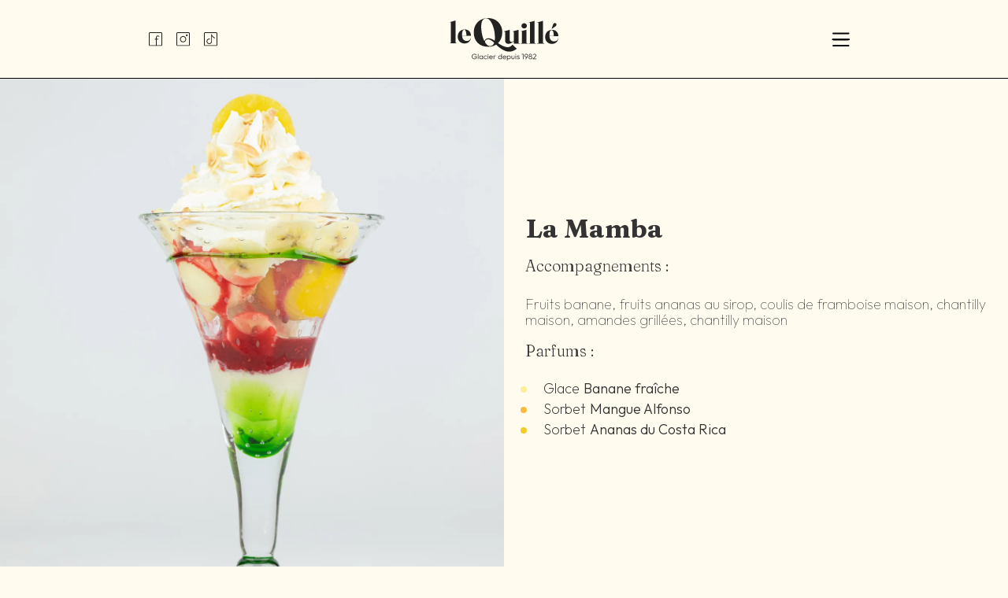

--- FILE ---
content_type: text/html
request_url: https://www.glacierlequille.com/coupes/la-mamba
body_size: 7873
content:
<!DOCTYPE html><!-- This site was created in Webflow. https://webflow.com --><!-- Last Published: Sat Jun 14 2025 08:41:30 GMT+0000 (Coordinated Universal Time) --><html data-wf-domain="www.glacierlequille.com" data-wf-page="5fbd0bee9bd80d6e6e7a2a30" data-wf-site="5fb4ee08f10aa83c31224f29" data-wf-collection="5fbd0bee9bd80d64b17a2a2e" data-wf-item-slug="la-mamba"><head><meta charset="utf-8"/><title>Coupe - La Mamba</title><meta content="Fruits banane, fruits ananas au sirop, coulis de framboise maison, chantilly maison, amandes grillées, chantilly maison" name="description"/><meta content="Coupe - La Mamba" property="og:title"/><meta content="Fruits banane, fruits ananas au sirop, coulis de framboise maison, chantilly maison, amandes grillées, chantilly maison" property="og:description"/><meta content="https://cdn.prod.website-files.com/5fbd0bed8af2dec15e8bb86f/5fca17993c77bfa34ce47df2_M%26W_Le-Guide-Sesame_16092020-0670.webp" property="og:image"/><meta content="Coupe - La Mamba" property="twitter:title"/><meta content="Fruits banane, fruits ananas au sirop, coulis de framboise maison, chantilly maison, amandes grillées, chantilly maison" property="twitter:description"/><meta content="https://cdn.prod.website-files.com/5fbd0bed8af2dec15e8bb86f/5fca17993c77bfa34ce47df2_M%26W_Le-Guide-Sesame_16092020-0670.webp" property="twitter:image"/><meta property="og:type" content="website"/><meta content="summary_large_image" name="twitter:card"/><meta content="width=device-width, initial-scale=1" name="viewport"/><meta content="Webflow" name="generator"/><link href="https://cdn.prod.website-files.com/5fb4ee08f10aa83c31224f29/css/le-quille.webflow.shared.e98fd69e6.min.css" rel="stylesheet" type="text/css"/><link href="https://fonts.googleapis.com" rel="preconnect"/><link href="https://fonts.gstatic.com" rel="preconnect" crossorigin="anonymous"/><script src="https://ajax.googleapis.com/ajax/libs/webfont/1.6.26/webfont.js" type="text/javascript"></script><script type="text/javascript">WebFont.load({  google: {    families: ["Montserrat:100,100italic,200,200italic,300,300italic,400,400italic,500,500italic,600,600italic,700,700italic,800,800italic,900,900italic","Outfit:100,200,300,regular,500,600,700,800,900","Fraunces:100,200,300,regular,500,600,700,800,900,100italic,200italic,300italic,italic,500italic,600italic,700italic,800italic,900italic"]  }});</script><script type="text/javascript">!function(o,c){var n=c.documentElement,t=" w-mod-";n.className+=t+"js",("ontouchstart"in o||o.DocumentTouch&&c instanceof DocumentTouch)&&(n.className+=t+"touch")}(window,document);</script><link href="https://cdn.prod.website-files.com/5fb4ee08f10aa83c31224f29/66223d9dc157289d6ce5012e_Q_32x32.png" rel="shortcut icon" type="image/x-icon"/><link href="https://cdn.prod.website-files.com/5fb4ee08f10aa83c31224f29/66223db78a008e1cc5cb5c37_Logo_256x256.png" rel="apple-touch-icon"/><meta charset="UTF-8">

<!-- Global site tag (gtag.js) - Google Analytics -->
<script type="fs-cc" fs-cc-categories="analytics" async src="https://www.googletagmanager.com/gtag/js?id=UA-216540143-1"></script>
<script type="fs-cc" fs-cc-categories="analytics" >
  window.dataLayer = window.dataLayer || [];
  function gtag(){dataLayer.push(arguments);}
  gtag('js', new Date());

  gtag('config', 'UA-216540143-1');
</script>

<!-- Finsweet Cookie Consent -->
<script async src="https://cdn.jsdelivr.net/npm/@finsweet/cookie-consent@1/fs-cc.js" fs-cc-mode="opt-in"></script><!-- [Attributes by Finsweet] CMS Filter -->
<script async src="https://cdn.jsdelivr.net/npm/@finsweet/attributes-cmsfilter@1/cmsfilter.js"></script>
<!-- [Attributes by Finsweet] CMS Load -->
<script async src="https://cdn.jsdelivr.net/npm/@finsweet/attributes-cmsload@1/cmsload.js"></script></head><body class="body-coupe"><div class="fs-cc-components"><div fs-cc="banner" class="fs-cc-banner_component"><div class="fs-cc-banner_container"><div class="fs-cc-banner_text">En cliquant sur <strong>« Accepter »</strong>, vous acceptez le stockage de cookies sur votre appareil pour améliorer la navigation sur le site et analyser l&#x27;utilisation du site. Consultez notre <a href="/mention-legales">politique de confidentialité</a> pour plus d&#x27;informations.</div><div class="fs-cc-banner_buttons-wrapper"><a fs-cc="open-preferences" href="#" class="fs-cc-banner_text-link">Préférences</a><a fs-cc="deny" href="#" class="fs-cc-banner_button fs-cc-button-alt w-button">Refuser</a><a fs-cc="allow" href="#" class="fs-cc-banner_button w-button">Accepter</a><div fs-cc="close" class="fs-cc-banner_close"><div class="fs-cc-banner_close-icon w-embed"><svg fill="currentColor" aria-hidden="true" focusable="false" viewBox="0 0 16 16">
	<path d="M9.414 8l4.293-4.293-1.414-1.414L8 6.586 3.707 2.293 2.293 3.707 6.586 8l-4.293 4.293 1.414 1.414L8 9.414l4.293 4.293 1.414-1.414L9.414 8z"></path>
</svg></div></div></div></div><div fs-cc="interaction" class="fs-cc-banner_trigger"></div></div><div fs-cc="manager" class="fs-cc-manager_component"><div fs-cc="open-preferences" class="fs-cc-manager_button"><div class="cookie">🍪</div></div><div fs-cc="interaction" class="fs-cc-manager_trigger"></div></div><div fs-cc-scroll="disable" fs-cc="preferences" class="fs-cc-prefs_component w-form"><form id="cookie-preferences" name="wf-form-Cookie-Preferences" data-name="Cookie Preferences" method="get" class="fs-cc-prefs_form" data-wf-page-id="5fbd0bee9bd80d6e6e7a2a30" data-wf-element-id="a39fa65d-b80d-f505-5855-b1b2b15c272c"><div fs-cc="close" class="fs-cc-prefs_close"><div class="fs-cc-prefs_close-icon w-embed"><svg fill="currentColor" aria-hidden="true" focusable="false" viewBox="0 0 16 16">
	<path d="M9.414 8l4.293-4.293-1.414-1.414L8 6.586 3.707 2.293 2.293 3.707 6.586 8l-4.293 4.293 1.414 1.414L8 9.414l4.293 4.293 1.414-1.414L9.414 8z"></path>
</svg></div></div><div class="fs-cc-prefs_content"><div class="fs-cc-prefs_space-small"><div class="fs-cc-prefs_title">Préférences en matière de consentement</div></div><div class="fs-cc-prefs_space-small"><div class="fs-cc-prefs_text">Lorsque vous visitez des sites Web, ils peuvent stocker ou récupérer des données dans votre navigateur. Ce stockage est souvent nécessaire pour les fonctionnalités de base du site Web. Le stockage peut être utilisé pour le marketing, l&#x27;analyse et la personnalisation du site, comme le stockage de vos préférences. La confidentialité est importante pour nous, vous avez donc la possibilité de désactiver certains types de stockage qui peuvent ne pas être nécessaires au fonctionnement de base du site Web. Le blocage de catégories peut avoir un impact sur votre expérience sur le site Web.<br/>Consultez notre <a href="/mention-legales">politique de confidentialité</a> pour plus d&#x27;informations.</div></div><div class="fs-cc-prefs_space-medium"><a fs-cc="deny" href="#" class="fs-cc-prefs_button fs-cc-button-alt w-button">Rejeter tous les cookies</a><a fs-cc="allow" href="#" class="fs-cc-prefs_button w-button">Autoriser tous les cookies</a></div><div class="fs-cc-prefs_space-small"><div class="fs-cc-prefs_title">Gérer les consentements par catégories</div></div><div class="fs-cc-prefs_option"><div class="fs-cc-prefs_toggle-wrapper"><div class="fs-cc-prefs_label">Essentiels</div><div class="fs-cc-prefs_text"><strong>Toujours actifs</strong></div></div><div class="fs-cc-prefs_text">Ces éléments sont nécessaire au bon fonctionnement du site web.</div></div><div class="fs-cc-prefs_option"><div class="fs-cc-prefs_toggle-wrapper"><div class="fs-cc-prefs_label">Analytics</div><label class="w-checkbox fs-cc-prefs_checkbox-field"><div class="w-checkbox-input w-checkbox-input--inputType-custom fs-cc-prefs_checkbox"></div><input type="checkbox" id="analytics-2" name="analytics-2" data-name="Analytics 2" fs-cc-checkbox="analytics" style="opacity:0;position:absolute;z-index:-1"/><span for="analytics-2" class="fs-cc-prefs_checkbox-label w-form-label">Essential</span><div class="fs-cc-prefs_toggle"></div></label></div><div class="fs-cc-prefs_text">Ces éléments aident l&#x27;opérateur du site Web à comprendre comment son site Web fonctionne, comment les visiteurs interagissent avec le site et s&#x27;il peut y avoir des problèmes techniques. Ce type de stockage ne collecte généralement pas d&#x27;informations permettant d&#x27;identifier un visiteur.</div></div><div class="fs-cc-prefs_buttons-wrapper"><a fs-cc="submit" href="#" class="fs-cc-prefs_button w-button">Confirmer mes choix et fermer</a></div><input type="submit" data-wait="Please wait..." class="fs-cc-prefs_submit-hide w-button" value="Submit"/><div class="w-embed"><style>
/* smooth scrolling on iOS devices */
.fs-cc-prefs_content{-webkit-overflow-scrolling: touch}
</style></div></div></form><div class="w-form-done"></div><div class="w-form-fail"></div><div fs-cc="close" class="fs-cc-prefs_overlay"></div><div fs-cc="interaction" class="fs-cc-prefs_trigger"></div></div></div><div data-animation="default" data-collapse="all" data-duration="400" data-easing="ease" data-easing2="ease" role="banner" class="navbar-2 w-nav"><div class="blur-navbar"></div><div class="contain-navbar"><a href="/" class="brand w-nav-brand"><img loading="lazy" src="https://cdn.prod.website-files.com/5fb4ee08f10aa83c31224f29/661d0aced12977a6098ae653_Le-Quille.svg" alt="" class="logo-svg"/></a><nav role="navigation" class="nav-menu w-nav-menu"><div class="menu-droite"><a href="/le-quille-nos-compositions" class="nav-link w-nav-link">Compositions glacées</a><a href="/la-carte-des-crepes" class="nav-link w-nav-link">Crêpes</a><a href="/le-savoir-faire" class="nav-link w-nav-link">Savoir-faire</a><div data-delay="0.5" data-hover="false" data-w-id="cacb6cf1-10dd-bdb0-7c5a-ba97b7d11434" class="drop-menu w-dropdown"><div class="dropdown-toggle-2 w-dropdown-toggle"><div class="drop-link"><div class="text-block">Établissements</div><div bind="abd68a8b-289e-f311-91d7-96e99c9bda47" class="icon-3 w-icon-dropdown-toggle"></div></div></div><nav class="dropdown-list w-dropdown-list"><a href="/etablissements/miramas-le-vieux" class="nav-link etablissement w-dropdown-link">Miramas-le-Vieux</a><a href="/etablissements/la-roque-dantheron" class="nav-link etablissement w-dropdown-link">La Roque d&#x27;Anthéron</a><a href="/etablissements/saint-maximin-la-sainte-baume" class="nav-link etablissement w-dropdown-link">Saint-Maximin-la-Sainte-Baume</a><a href="/etablissements/lourmarin" class="nav-link etablissement w-dropdown-link">Lourmarin</a></nav></div><a href="/choix" class="nav-link w-nav-link">Vente à emporter</a></div></nav><div class="social"><a href="https://www.facebook.com/leQuilleglacier/" class="reseau w-inline-block"><img alt="" src="https://cdn.prod.website-files.com/5fb4ee08f10aa83c31224f29/64b68dbb19766e8c608a6b11_fb.svg" class="reseau-picto"/></a><a href="https://www.instagram.com/lequilleglacier/?hl=fr" class="reseau w-inline-block"><img alt="" src="https://cdn.prod.website-files.com/5fb4ee08f10aa83c31224f29/64b68dcbd383bbe3a1d0a4f7_insta.svg" class="reseau-picto"/></a><a href="https://www.tiktok.com/@lequilleglacier" class="reseau w-inline-block"><img alt="" src="https://cdn.prod.website-files.com/5fb4ee08f10aa83c31224f29/64b68df52dbdc6d3ea2cb992_tiktok.svg" class="reseau-picto"/></a></div><div class="burguer"><div class="menu-button w-nav-button"><div data-w-id="cacb6cf1-10dd-bdb0-7c5a-ba97b7d1144e" data-is-ix2-target="1" class="burger-lottie" data-animation-type="lottie" data-src="https://cdn.prod.website-files.com/5fb4ee08f10aa83c31224f29/60337c55173b4a4243c3d5f5_Burger.json" data-loop="0" data-direction="1" data-autoplay="0" data-renderer="svg" data-default-duration="0" data-duration="0.9009008642064572"></div></div></div></div></div><div class="section une-coupe"><div data-delay="4000" data-animation="slide" class="slider-coupe w-slider" data-autoplay="false" data-easing="ease" data-hide-arrows="false" data-disable-swipe="false" data-autoplay-limit="0" data-nav-spacing="3" data-duration="500" data-infinite="true"><div class="w-slider-mask"><div class="w-slide"><img loading="lazy" alt="" src="https://cdn.prod.website-files.com/5fbd0bed8af2dec15e8bb86f/5fca17993c77bfa34ce47df2_M%26W_Le-Guide-Sesame_16092020-0670.webp" sizes="100vw" srcset="https://cdn.prod.website-files.com/5fbd0bed8af2dec15e8bb86f/5fca17993c77bfa34ce47df2_M%26W_Le-Guide-Sesame_16092020-0670-p-500.webp 500w, https://cdn.prod.website-files.com/5fbd0bed8af2dec15e8bb86f/5fca17993c77bfa34ce47df2_M%26W_Le-Guide-Sesame_16092020-0670-p-800.webp 800w, https://cdn.prod.website-files.com/5fbd0bed8af2dec15e8bb86f/5fca17993c77bfa34ce47df2_M%26W_Le-Guide-Sesame_16092020-0670-p-1080.webp 1080w, https://cdn.prod.website-files.com/5fbd0bed8af2dec15e8bb86f/5fca17993c77bfa34ce47df2_M%26W_Le-Guide-Sesame_16092020-0670.webp 1344w" class="coupe-slider"/></div><div class="w-slide"><img loading="lazy" alt="" src="https://cdn.prod.website-files.com/5fbd0bed8af2dec15e8bb86f/5fca17a1f9f03c78fe54de8f_M%26W_Le-Guide-Sesame_16092020-0672.webp" sizes="100vw" srcset="https://cdn.prod.website-files.com/5fbd0bed8af2dec15e8bb86f/5fca17a1f9f03c78fe54de8f_M%26W_Le-Guide-Sesame_16092020-0672-p-500.webp 500w, https://cdn.prod.website-files.com/5fbd0bed8af2dec15e8bb86f/5fca17a1f9f03c78fe54de8f_M%26W_Le-Guide-Sesame_16092020-0672-p-800.webp 800w, https://cdn.prod.website-files.com/5fbd0bed8af2dec15e8bb86f/5fca17a1f9f03c78fe54de8f_M%26W_Le-Guide-Sesame_16092020-0672-p-1080.webp 1080w, https://cdn.prod.website-files.com/5fbd0bed8af2dec15e8bb86f/5fca17a1f9f03c78fe54de8f_M%26W_Le-Guide-Sesame_16092020-0672.webp 1147w" class="coupe-slider"/></div><div class="w-slide"><img loading="lazy" alt="" src="https://cdn.prod.website-files.com/5fbd0bed8af2dec15e8bb86f/5fca17a29151e5e3c38ef301_M%26W_Le-Guide-Sesame_16092020-0675.webp" sizes="100vw" srcset="https://cdn.prod.website-files.com/5fbd0bed8af2dec15e8bb86f/5fca17a29151e5e3c38ef301_M%26W_Le-Guide-Sesame_16092020-0675-p-800.webp 800w, https://cdn.prod.website-files.com/5fbd0bed8af2dec15e8bb86f/5fca17a29151e5e3c38ef301_M%26W_Le-Guide-Sesame_16092020-0675-p-1080.webp 1080w, https://cdn.prod.website-files.com/5fbd0bed8af2dec15e8bb86f/5fca17a29151e5e3c38ef301_M%26W_Le-Guide-Sesame_16092020-0675.webp 1344w" class="coupe-slider"/></div></div><div class="w-slider-arrow-left"><div class="w-icon-slider-left"></div></div><div class="w-slider-arrow-right"><div class="w-icon-slider-right"></div></div><div class="w-slider-nav w-round"></div></div><div class="infos-coupe"><h1 class="titre-coupe">La Mamba</h1><div class="coupe-sous-titre premier">Accompagnements :</div><div class="accompagnements">Fruits banane, fruits ananas au sirop, coulis de framboise maison, chantilly maison, amandes grillées, chantilly maison</div><div class="coupe-alcool-info w-condition-invisible">Contient de l&#x27;alcool.</div><div class="coupe-sous-titre">Parfums :</div><div class="les-parfums w-dyn-list"><div role="list" class="parfums w-dyn-items"><div role="listitem" class="un-parfum w-dyn-item"><div class="coupe-nom-parfum"><div class="parfum-glace coupe mot">Glace</div><div class="parfum-glace coupe">Banane fraîche</div></div><div style="background-color:#ffef9a" class="rond-parfum-glace"></div></div><div role="listitem" class="un-parfum w-dyn-item"><div class="coupe-nom-parfum"><div class="parfum-glace coupe mot">Sorbet</div><div class="parfum-glace coupe">Mangue Alfonso</div></div><div style="background-color:#fbbb3f" class="rond-parfum-glace"></div></div><div role="listitem" class="un-parfum w-dyn-item"><div class="coupe-nom-parfum"><div class="parfum-glace coupe mot">Sorbet</div><div class="parfum-glace coupe">Ananas du Costa Rica</div></div><div style="background-color:#f4cd26" class="rond-parfum-glace"></div></div></div></div><div class="different w-condition-invisible">Cette composition est susceptible de varier selon les établissements</div><div class="different w-condition-invisible">Cette composition n&#x27;est pas disponible à Saint-Maximin et Lourmarin</div></div></div><div data-w-id="8709a385-6b86-41d9-68c0-115f08116664" class="suggestions"><div class="div-suggestion"><div class="coupe-sous-titre">Vous pourriez aussi aimer... 🍨</div></div><div class="collection-list-wrapper sugg w-dyn-list"><div fs-cmsfilter-duration="400" fs-cmsload-mode="infinite" class="collection-list filter-complex slider-data-feed w-dyn-items" fs-cmsfilter-element="list" fs-cmsfilter-highlightclass="fs-cmsfilter-highlight" fs-cmsfilter-debounce="200" role="list" fs-cmsfilter-easing="ease" fs-cmsload-element="list" fs-cmsfilter-showquery="true"><div role="listitem" class="collection-list-item w-dyn-item"><img src="https://cdn.prod.website-files.com/5fb4ee08f10aa83c31224f29/666180511a39346cdd29ec55_coeur.svg" loading="lazy" data-w-id="0301fb8b-32ba-8943-abb2-296dc3084da0" fs-cmsfilter-field="coeur" alt="" class="coeur-partenaire w-condition-invisible"/><a href="/coupes/gateau-passion-des-iles" class="link-coupe w-inline-block"><div class="glace-img"><img loading="lazy" alt="Gâteau Passion des Îles" src="https://cdn.prod.website-files.com/5fbd0bed8af2dec15e8bb86f/64a6c64432e623813c6257a0_%C2%A9M_W_Le-Guide-Sesame_5314.webp" sizes="100vw" srcset="https://cdn.prod.website-files.com/5fbd0bed8af2dec15e8bb86f/64a6c64432e623813c6257a0_%C2%A9M_W_Le-Guide-Sesame_5314-p-500.webp 500w, https://cdn.prod.website-files.com/5fbd0bed8af2dec15e8bb86f/64a6c64432e623813c6257a0_%C2%A9M_W_Le-Guide-Sesame_5314.webp 667w" class="img-coupe3"/></div><div class="glace-infos"><div fs-cmsfilter-field="nom" fs-cmsfilter-highlight="true" class="nom-glace">Gâteau Passion des Îles</div><div fs-cmsfilter-field="coeur" class="coeur w-condition-invisible w-dyn-bind-empty"></div><div fs-cmsfilter-field="alcool" class="contient-alcool w-condition-invisible">Contient de l&#x27;aclool</div><div fs-cmsfilter-field="type" class="type">Glace &amp; Sorbet</div></div></a><div class="les-parfums w-dyn-list"><div role="list" class="parfums w-dyn-items"><div role="listitem" class="un-parfum w-dyn-item"><div class="coupe-nom-parfum page-compo"><div fs-cmsfilter-field="parfum" fs-cmsfilter-highlight="true" class="parfum-glace">Glace</div><div fs-cmsfilter-field="parfum" fs-cmsfilter-highlight="true" class="parfum-glace par">Noix de coco</div></div><div style="background-color:#ece8de" class="rond-parfum-glace carte"></div></div><div role="listitem" class="un-parfum w-dyn-item"><div class="coupe-nom-parfum page-compo"><div fs-cmsfilter-field="parfum" fs-cmsfilter-highlight="true" class="parfum-glace">Sorbet</div><div fs-cmsfilter-field="parfum" fs-cmsfilter-highlight="true" class="parfum-glace par">Mangue Alfonso</div></div><div style="background-color:#fbbb3f" class="rond-parfum-glace carte"></div></div><div role="listitem" class="un-parfum w-dyn-item"><div class="coupe-nom-parfum page-compo"><div fs-cmsfilter-field="parfum" fs-cmsfilter-highlight="true" class="parfum-glace">Sorbet</div><div fs-cmsfilter-field="parfum" fs-cmsfilter-highlight="true" class="parfum-glace par">Fruit de la passion du Pérou</div></div><div style="background-color:#f8ac2d" class="rond-parfum-glace carte"></div></div></div></div></div><div role="listitem" class="collection-list-item w-dyn-item"><img src="https://cdn.prod.website-files.com/5fb4ee08f10aa83c31224f29/666180511a39346cdd29ec55_coeur.svg" loading="lazy" data-w-id="0301fb8b-32ba-8943-abb2-296dc3084da0" fs-cmsfilter-field="coeur" alt="" class="coeur-partenaire"/><a href="/coupes/passion-des-iles" class="link-coupe w-inline-block"><div class="glace-img"><img loading="lazy" alt="Passion des îles" src="https://cdn.prod.website-files.com/5fbd0bed8af2dec15e8bb86f/62a8a6c0d394e67c2613f7d0_passion-3.webp" sizes="100vw" srcset="https://cdn.prod.website-files.com/5fbd0bed8af2dec15e8bb86f/62a8a6c0d394e67c2613f7d0_passion-3-p-500.webp 500w, https://cdn.prod.website-files.com/5fbd0bed8af2dec15e8bb86f/62a8a6c0d394e67c2613f7d0_passion-3.webp 800w" class="img-coupe3"/></div><div class="glace-infos"><div fs-cmsfilter-field="nom" fs-cmsfilter-highlight="true" class="nom-glace">Passion des îles</div><div fs-cmsfilter-field="coeur" class="coeur">Coeur</div><div fs-cmsfilter-field="alcool" class="contient-alcool w-condition-invisible">Contient de l&#x27;aclool</div><div fs-cmsfilter-field="type" class="type">Glace &amp; Sorbet</div></div></a><div class="les-parfums w-dyn-list"><div role="list" class="parfums w-dyn-items"><div role="listitem" class="un-parfum w-dyn-item"><div class="coupe-nom-parfum page-compo"><div fs-cmsfilter-field="parfum" fs-cmsfilter-highlight="true" class="parfum-glace">Glace</div><div fs-cmsfilter-field="parfum" fs-cmsfilter-highlight="true" class="parfum-glace par">Noix de coco</div></div><div style="background-color:#ece8de" class="rond-parfum-glace carte"></div></div><div role="listitem" class="un-parfum w-dyn-item"><div class="coupe-nom-parfum page-compo"><div fs-cmsfilter-field="parfum" fs-cmsfilter-highlight="true" class="parfum-glace">Glace</div><div fs-cmsfilter-field="parfum" fs-cmsfilter-highlight="true" class="parfum-glace par">Vanille de Madagascar</div></div><div style="background-color:#ffe8bf" class="rond-parfum-glace carte"></div></div><div role="listitem" class="un-parfum w-dyn-item"><div class="coupe-nom-parfum page-compo"><div fs-cmsfilter-field="parfum" fs-cmsfilter-highlight="true" class="parfum-glace">Sorbet</div><div fs-cmsfilter-field="parfum" fs-cmsfilter-highlight="true" class="parfum-glace par">Mangue Alfonso</div></div><div style="background-color:#fbbb3f" class="rond-parfum-glace carte"></div></div><div role="listitem" class="un-parfum w-dyn-item"><div class="coupe-nom-parfum page-compo"><div fs-cmsfilter-field="parfum" fs-cmsfilter-highlight="true" class="parfum-glace">Sorbet</div><div fs-cmsfilter-field="parfum" fs-cmsfilter-highlight="true" class="parfum-glace par">Fruit de la passion du Pérou</div></div><div style="background-color:#f8ac2d" class="rond-parfum-glace carte"></div></div></div></div></div><div role="listitem" class="collection-list-item w-dyn-item"><img src="https://cdn.prod.website-files.com/5fb4ee08f10aa83c31224f29/666180511a39346cdd29ec55_coeur.svg" loading="lazy" data-w-id="0301fb8b-32ba-8943-abb2-296dc3084da0" fs-cmsfilter-field="coeur" alt="" class="coeur-partenaire"/><a href="/coupes/banoffee" class="link-coupe w-inline-block"><div class="glace-img"><img loading="lazy" alt="Banoffee" src="https://cdn.prod.website-files.com/5fbd0bed8af2dec15e8bb86f/62a8a640bf53f26cfeb28dc7_Banoffee-5.webp" sizes="100vw" srcset="https://cdn.prod.website-files.com/5fbd0bed8af2dec15e8bb86f/62a8a640bf53f26cfeb28dc7_Banoffee-5-p-500.webp 500w, https://cdn.prod.website-files.com/5fbd0bed8af2dec15e8bb86f/62a8a640bf53f26cfeb28dc7_Banoffee-5.webp 800w" class="img-coupe3"/></div><div class="glace-infos"><div fs-cmsfilter-field="nom" fs-cmsfilter-highlight="true" class="nom-glace">Banoffee</div><div fs-cmsfilter-field="coeur" class="coeur">Coeur</div><div fs-cmsfilter-field="alcool" class="contient-alcool w-condition-invisible">Contient de l&#x27;aclool</div><div fs-cmsfilter-field="type" class="type">Glace &amp; Sorbet</div></div></a><div class="les-parfums w-dyn-list"><div role="list" class="parfums w-dyn-items"><div role="listitem" class="un-parfum w-dyn-item"><div class="coupe-nom-parfum page-compo"><div fs-cmsfilter-field="parfum" fs-cmsfilter-highlight="true" class="parfum-glace">Glace</div><div fs-cmsfilter-field="parfum" fs-cmsfilter-highlight="true" class="parfum-glace par">Banane fraîche</div></div><div style="background-color:#ffef9a" class="rond-parfum-glace carte"></div></div><div role="listitem" class="un-parfum w-dyn-item"><div class="coupe-nom-parfum page-compo"><div fs-cmsfilter-field="parfum" fs-cmsfilter-highlight="true" class="parfum-glace">Glace</div><div fs-cmsfilter-field="parfum" fs-cmsfilter-highlight="true" class="parfum-glace par">Spéculoos</div></div><div style="background-color:#bb8247" class="rond-parfum-glace carte"></div></div><div role="listitem" class="un-parfum w-dyn-item"><div class="coupe-nom-parfum page-compo"><div fs-cmsfilter-field="parfum" fs-cmsfilter-highlight="true" class="parfum-glace">Glace</div><div fs-cmsfilter-field="parfum" fs-cmsfilter-highlight="true" class="parfum-glace par">Caramel au beurre salé</div></div><div style="background-color:#944e00" class="rond-parfum-glace carte"></div></div></div></div></div><div role="listitem" class="collection-list-item w-dyn-item"><img src="https://cdn.prod.website-files.com/5fb4ee08f10aa83c31224f29/666180511a39346cdd29ec55_coeur.svg" loading="lazy" data-w-id="0301fb8b-32ba-8943-abb2-296dc3084da0" fs-cmsfilter-field="coeur" alt="" class="coeur-partenaire"/><a href="/coupes/tendre-passion" class="link-coupe w-inline-block"><div class="glace-img"><img loading="lazy" alt="Tendre Passion" src="https://cdn.prod.website-files.com/5fbd0bed8af2dec15e8bb86f/60c85492977c794bb932e34e_Tendre_Passion%20(2).webp" sizes="100vw" srcset="https://cdn.prod.website-files.com/5fbd0bed8af2dec15e8bb86f/60c85492977c794bb932e34e_Tendre_Passion%20(2)-p-500.webp 500w, https://cdn.prod.website-files.com/5fbd0bed8af2dec15e8bb86f/60c85492977c794bb932e34e_Tendre_Passion%20(2)-p-800.webp 800w, https://cdn.prod.website-files.com/5fbd0bed8af2dec15e8bb86f/60c85492977c794bb932e34e_Tendre_Passion%20(2)-p-1080.webp 1080w, https://cdn.prod.website-files.com/5fbd0bed8af2dec15e8bb86f/60c85492977c794bb932e34e_Tendre_Passion%20(2).webp 1085w" class="img-coupe3"/></div><div class="glace-infos"><div fs-cmsfilter-field="nom" fs-cmsfilter-highlight="true" class="nom-glace">Tendre Passion</div><div fs-cmsfilter-field="coeur" class="coeur">Coeur</div><div fs-cmsfilter-field="alcool" class="contient-alcool">Contient de l&#x27;aclool</div><div fs-cmsfilter-field="type" class="type">Sorbet</div></div></a><div class="les-parfums w-dyn-list"><div role="list" class="parfums w-dyn-items"><div role="listitem" class="un-parfum w-dyn-item"><div class="coupe-nom-parfum page-compo"><div fs-cmsfilter-field="parfum" fs-cmsfilter-highlight="true" class="parfum-glace">Sorbet</div><div fs-cmsfilter-field="parfum" fs-cmsfilter-highlight="true" class="parfum-glace par">Framboise</div></div><div style="background-color:#c2263b" class="rond-parfum-glace carte"></div></div><div role="listitem" class="un-parfum w-dyn-item"><div class="coupe-nom-parfum page-compo"><div fs-cmsfilter-field="parfum" fs-cmsfilter-highlight="true" class="parfum-glace">Sorbet</div><div fs-cmsfilter-field="parfum" fs-cmsfilter-highlight="true" class="parfum-glace par">Fraise</div></div><div style="background-color:#e32812" class="rond-parfum-glace carte"></div></div><div role="listitem" class="un-parfum w-dyn-item"><div class="coupe-nom-parfum page-compo"><div fs-cmsfilter-field="parfum" fs-cmsfilter-highlight="true" class="parfum-glace">Sorbet</div><div fs-cmsfilter-field="parfum" fs-cmsfilter-highlight="true" class="parfum-glace par">Cassis noir de Bourgogne</div></div><div style="background-color:#311949" class="rond-parfum-glace carte"></div></div><div role="listitem" class="un-parfum w-dyn-item"><div class="coupe-nom-parfum page-compo"><div fs-cmsfilter-field="parfum" fs-cmsfilter-highlight="true" class="parfum-glace">Sorbet</div><div fs-cmsfilter-field="parfum" fs-cmsfilter-highlight="true" class="parfum-glace par">Groseille</div></div><div style="background-color:#dc4739" class="rond-parfum-glace carte"></div></div><div role="listitem" class="un-parfum w-dyn-item"><div class="coupe-nom-parfum page-compo"><div fs-cmsfilter-field="parfum" fs-cmsfilter-highlight="true" class="parfum-glace">Sorbet</div><div fs-cmsfilter-field="parfum" fs-cmsfilter-highlight="true" class="parfum-glace par">Kiwi de France</div></div><div style="background-color:#638f41" class="rond-parfum-glace carte"></div></div></div></div></div><div role="listitem" class="collection-list-item w-dyn-item"><img src="https://cdn.prod.website-files.com/5fb4ee08f10aa83c31224f29/666180511a39346cdd29ec55_coeur.svg" loading="lazy" data-w-id="0301fb8b-32ba-8943-abb2-296dc3084da0" fs-cmsfilter-field="coeur" alt="" class="coeur-partenaire"/><a href="/coupes/safari" class="link-coupe w-inline-block"><div class="glace-img"><img loading="lazy" alt="Safari" src="https://cdn.prod.website-files.com/5fbd0bed8af2dec15e8bb86f/609a4ebafc7df824e8cfeaa2_Safari%20(3).webp" sizes="100vw" srcset="https://cdn.prod.website-files.com/5fbd0bed8af2dec15e8bb86f/609a4ebafc7df824e8cfeaa2_Safari%20(3)-p-800.webp 800w, https://cdn.prod.website-files.com/5fbd0bed8af2dec15e8bb86f/609a4ebafc7df824e8cfeaa2_Safari%20(3)-p-1080.webp 1080w, https://cdn.prod.website-files.com/5fbd0bed8af2dec15e8bb86f/609a4ebafc7df824e8cfeaa2_Safari%20(3).webp 1344w" class="img-coupe3"/></div><div class="glace-infos"><div fs-cmsfilter-field="nom" fs-cmsfilter-highlight="true" class="nom-glace">Safari</div><div fs-cmsfilter-field="coeur" class="coeur">Coeur</div><div fs-cmsfilter-field="alcool" class="contient-alcool">Contient de l&#x27;aclool</div><div fs-cmsfilter-field="type" class="type">Sorbet</div></div></a><div class="les-parfums w-dyn-list"><div role="list" class="parfums w-dyn-items"><div role="listitem" class="un-parfum w-dyn-item"><div class="coupe-nom-parfum page-compo"><div fs-cmsfilter-field="parfum" fs-cmsfilter-highlight="true" class="parfum-glace">Sorbet</div><div fs-cmsfilter-field="parfum" fs-cmsfilter-highlight="true" class="parfum-glace par">Kiwi de France</div></div><div style="background-color:#638f41" class="rond-parfum-glace carte"></div></div><div role="listitem" class="un-parfum w-dyn-item"><div class="coupe-nom-parfum page-compo"><div fs-cmsfilter-field="parfum" fs-cmsfilter-highlight="true" class="parfum-glace">Sorbet</div><div fs-cmsfilter-field="parfum" fs-cmsfilter-highlight="true" class="parfum-glace par">Mangue Alfonso</div></div><div style="background-color:#fbbb3f" class="rond-parfum-glace carte"></div></div><div role="listitem" class="un-parfum w-dyn-item"><div class="coupe-nom-parfum page-compo"><div fs-cmsfilter-field="parfum" fs-cmsfilter-highlight="true" class="parfum-glace">Sorbet</div><div fs-cmsfilter-field="parfum" fs-cmsfilter-highlight="true" class="parfum-glace par">Fruit de la passion du Pérou</div></div><div style="background-color:#f8ac2d" class="rond-parfum-glace carte"></div></div><div role="listitem" class="un-parfum w-dyn-item"><div class="coupe-nom-parfum page-compo"><div fs-cmsfilter-field="parfum" fs-cmsfilter-highlight="true" class="parfum-glace">Sorbet</div><div fs-cmsfilter-field="parfum" fs-cmsfilter-highlight="true" class="parfum-glace par">Litchi</div></div><div style="background-color:#f6b0a5" class="rond-parfum-glace carte"></div></div><div role="listitem" class="un-parfum w-dyn-item"><div class="coupe-nom-parfum page-compo"><div fs-cmsfilter-field="parfum" fs-cmsfilter-highlight="true" class="parfum-glace">Sorbet</div><div fs-cmsfilter-field="parfum" fs-cmsfilter-highlight="true" class="parfum-glace par">Ananas du Costa Rica</div></div><div style="background-color:#f4cd26" class="rond-parfum-glace carte"></div></div></div></div></div><div role="listitem" class="collection-list-item w-dyn-item"><img src="https://cdn.prod.website-files.com/5fb4ee08f10aa83c31224f29/666180511a39346cdd29ec55_coeur.svg" loading="lazy" data-w-id="0301fb8b-32ba-8943-abb2-296dc3084da0" fs-cmsfilter-field="coeur" alt="" class="coeur-partenaire w-condition-invisible"/><a href="/coupes/le-reggae" class="link-coupe w-inline-block"><div class="glace-img"><img loading="lazy" alt="Le Reggae" src="https://cdn.prod.website-files.com/5fbd0bed8af2dec15e8bb86f/609a4f67a1a134608c7ebeda_Reggae%20(1).webp" sizes="100vw" srcset="https://cdn.prod.website-files.com/5fbd0bed8af2dec15e8bb86f/609a4f67a1a134608c7ebeda_Reggae%20(1)-p-500.webp 500w, https://cdn.prod.website-files.com/5fbd0bed8af2dec15e8bb86f/609a4f67a1a134608c7ebeda_Reggae%20(1)-p-800.webp 800w, https://cdn.prod.website-files.com/5fbd0bed8af2dec15e8bb86f/609a4f67a1a134608c7ebeda_Reggae%20(1)-p-1080.webp 1080w, https://cdn.prod.website-files.com/5fbd0bed8af2dec15e8bb86f/609a4f67a1a134608c7ebeda_Reggae%20(1).webp 1344w" class="img-coupe3"/></div><div class="glace-infos"><div fs-cmsfilter-field="nom" fs-cmsfilter-highlight="true" class="nom-glace">Le Reggae</div><div fs-cmsfilter-field="coeur" class="coeur w-condition-invisible w-dyn-bind-empty"></div><div fs-cmsfilter-field="alcool" class="contient-alcool">Contient de l&#x27;aclool</div><div fs-cmsfilter-field="type" class="type">Glace &amp; Sorbet</div></div></a><div class="les-parfums w-dyn-list"><div role="list" class="parfums w-dyn-items"><div role="listitem" class="un-parfum w-dyn-item"><div class="coupe-nom-parfum page-compo"><div fs-cmsfilter-field="parfum" fs-cmsfilter-highlight="true" class="parfum-glace">Glace</div><div fs-cmsfilter-field="parfum" fs-cmsfilter-highlight="true" class="parfum-glace par">Rhum-raisin</div></div><div style="background-color:#892d88" class="rond-parfum-glace carte"></div></div><div role="listitem" class="un-parfum w-dyn-item"><div class="coupe-nom-parfum page-compo"><div fs-cmsfilter-field="parfum" fs-cmsfilter-highlight="true" class="parfum-glace">Glace</div><div fs-cmsfilter-field="parfum" fs-cmsfilter-highlight="true" class="parfum-glace par">Banane fraîche</div></div><div style="background-color:#ffef9a" class="rond-parfum-glace carte"></div></div><div role="listitem" class="un-parfum w-dyn-item"><div class="coupe-nom-parfum page-compo"><div fs-cmsfilter-field="parfum" fs-cmsfilter-highlight="true" class="parfum-glace">Sorbet</div><div fs-cmsfilter-field="parfum" fs-cmsfilter-highlight="true" class="parfum-glace par">Ananas du Costa Rica</div></div><div style="background-color:#f4cd26" class="rond-parfum-glace carte"></div></div></div></div></div><div role="listitem" class="collection-list-item w-dyn-item"><img src="https://cdn.prod.website-files.com/5fb4ee08f10aa83c31224f29/666180511a39346cdd29ec55_coeur.svg" loading="lazy" data-w-id="0301fb8b-32ba-8943-abb2-296dc3084da0" fs-cmsfilter-field="coeur" alt="" class="coeur-partenaire w-condition-invisible"/><a href="/coupes/exotique" class="link-coupe w-inline-block"><div class="glace-img"><img loading="lazy" alt="Exotique" src="https://cdn.prod.website-files.com/5fbd0bed8af2dec15e8bb86f/68387ed01deb503995d929d0_5fca5c423e25cf5aca7fd376_M%26W_Le-Guide-Sesame_16092020-0906.webp" sizes="100vw" srcset="https://cdn.prod.website-files.com/5fbd0bed8af2dec15e8bb86f/68387ed01deb503995d929d0_5fca5c423e25cf5aca7fd376_M%26W_Le-Guide-Sesame_16092020-0906-p-500.webp 500w, https://cdn.prod.website-files.com/5fbd0bed8af2dec15e8bb86f/68387ed01deb503995d929d0_5fca5c423e25cf5aca7fd376_M%26W_Le-Guide-Sesame_16092020-0906-p-800.webp 800w, https://cdn.prod.website-files.com/5fbd0bed8af2dec15e8bb86f/68387ed01deb503995d929d0_5fca5c423e25cf5aca7fd376_M%26W_Le-Guide-Sesame_16092020-0906-p-1080.webp 1080w, https://cdn.prod.website-files.com/5fbd0bed8af2dec15e8bb86f/68387ed01deb503995d929d0_5fca5c423e25cf5aca7fd376_M%26W_Le-Guide-Sesame_16092020-0906.webp 1255w" class="img-coupe3"/></div><div class="glace-infos"><div fs-cmsfilter-field="nom" fs-cmsfilter-highlight="true" class="nom-glace">Exotique</div><div fs-cmsfilter-field="coeur" class="coeur w-condition-invisible w-dyn-bind-empty"></div><div fs-cmsfilter-field="alcool" class="contient-alcool">Contient de l&#x27;aclool</div><div fs-cmsfilter-field="type" class="type">Sorbet</div></div></a><div class="les-parfums w-dyn-list"><div role="list" class="parfums w-dyn-items"><div role="listitem" class="un-parfum w-dyn-item"><div class="coupe-nom-parfum page-compo"><div fs-cmsfilter-field="parfum" fs-cmsfilter-highlight="true" class="parfum-glace">Sorbet</div><div fs-cmsfilter-field="parfum" fs-cmsfilter-highlight="true" class="parfum-glace par">Litchi</div></div><div style="background-color:#f6b0a5" class="rond-parfum-glace carte"></div></div><div role="listitem" class="un-parfum w-dyn-item"><div class="coupe-nom-parfum page-compo"><div fs-cmsfilter-field="parfum" fs-cmsfilter-highlight="true" class="parfum-glace">Sorbet</div><div fs-cmsfilter-field="parfum" fs-cmsfilter-highlight="true" class="parfum-glace par">Kiwi de France</div></div><div style="background-color:#638f41" class="rond-parfum-glace carte"></div></div><div role="listitem" class="un-parfum w-dyn-item"><div class="coupe-nom-parfum page-compo"><div fs-cmsfilter-field="parfum" fs-cmsfilter-highlight="true" class="parfum-glace">Sorbet</div><div fs-cmsfilter-field="parfum" fs-cmsfilter-highlight="true" class="parfum-glace par">Mangue Alfonso</div></div><div style="background-color:#fbbb3f" class="rond-parfum-glace carte"></div></div><div role="listitem" class="un-parfum w-dyn-item"><div class="coupe-nom-parfum page-compo"><div fs-cmsfilter-field="parfum" fs-cmsfilter-highlight="true" class="parfum-glace">Sorbet</div><div fs-cmsfilter-field="parfum" fs-cmsfilter-highlight="true" class="parfum-glace par">Fruit de la passion du Pérou</div></div><div style="background-color:#f8ac2d" class="rond-parfum-glace carte"></div></div><div role="listitem" class="un-parfum w-dyn-item"><div class="coupe-nom-parfum page-compo"><div fs-cmsfilter-field="parfum" fs-cmsfilter-highlight="true" class="parfum-glace">Sorbet</div><div fs-cmsfilter-field="parfum" fs-cmsfilter-highlight="true" class="parfum-glace par">Citron vert menthe fraîche</div></div><div style="background-color:#b6d7a3" class="rond-parfum-glace carte"></div></div></div></div></div><div role="listitem" class="collection-list-item w-dyn-item"><img src="https://cdn.prod.website-files.com/5fb4ee08f10aa83c31224f29/666180511a39346cdd29ec55_coeur.svg" loading="lazy" data-w-id="0301fb8b-32ba-8943-abb2-296dc3084da0" fs-cmsfilter-field="coeur" alt="" class="coeur-partenaire w-condition-invisible"/><a href="/coupes/bora-bora" class="link-coupe w-inline-block"><div class="glace-img"><img loading="lazy" alt="Bora-Bora" src="https://cdn.prod.website-files.com/5fbd0bed8af2dec15e8bb86f/609a4fd4fc7df8129ecfee1e_Bora-Bora%20(2).webp" sizes="100vw" srcset="https://cdn.prod.website-files.com/5fbd0bed8af2dec15e8bb86f/609a4fd4fc7df8129ecfee1e_Bora-Bora%20(2)-p-800.webp 800w, https://cdn.prod.website-files.com/5fbd0bed8af2dec15e8bb86f/609a4fd4fc7df8129ecfee1e_Bora-Bora%20(2)-p-1080.webp 1080w, https://cdn.prod.website-files.com/5fbd0bed8af2dec15e8bb86f/609a4fd4fc7df8129ecfee1e_Bora-Bora%20(2).webp 1344w" class="img-coupe3"/></div><div class="glace-infos"><div fs-cmsfilter-field="nom" fs-cmsfilter-highlight="true" class="nom-glace">Bora-Bora</div><div fs-cmsfilter-field="coeur" class="coeur w-condition-invisible w-dyn-bind-empty"></div><div fs-cmsfilter-field="alcool" class="contient-alcool">Contient de l&#x27;aclool</div><div fs-cmsfilter-field="type" class="type">Sorbet</div></div></a><div class="les-parfums w-dyn-list"><div role="list" class="parfums w-dyn-items"><div role="listitem" class="un-parfum w-dyn-item"><div class="coupe-nom-parfum page-compo"><div fs-cmsfilter-field="parfum" fs-cmsfilter-highlight="true" class="parfum-glace">Sorbet</div><div fs-cmsfilter-field="parfum" fs-cmsfilter-highlight="true" class="parfum-glace par">Citron</div></div><div style="background-color:#ffed00" class="rond-parfum-glace carte"></div></div><div role="listitem" class="un-parfum w-dyn-item"><div class="coupe-nom-parfum page-compo"><div fs-cmsfilter-field="parfum" fs-cmsfilter-highlight="true" class="parfum-glace">Sorbet</div><div fs-cmsfilter-field="parfum" fs-cmsfilter-highlight="true" class="parfum-glace par">Litchi</div></div><div style="background-color:#f6b0a5" class="rond-parfum-glace carte"></div></div><div role="listitem" class="un-parfum w-dyn-item"><div class="coupe-nom-parfum page-compo"><div fs-cmsfilter-field="parfum" fs-cmsfilter-highlight="true" class="parfum-glace">Sorbet</div><div fs-cmsfilter-field="parfum" fs-cmsfilter-highlight="true" class="parfum-glace par">Ananas du Costa Rica</div></div><div style="background-color:#f4cd26" class="rond-parfum-glace carte"></div></div><div role="listitem" class="un-parfum w-dyn-item"><div class="coupe-nom-parfum page-compo"><div fs-cmsfilter-field="parfum" fs-cmsfilter-highlight="true" class="parfum-glace">Sorbet</div><div fs-cmsfilter-field="parfum" fs-cmsfilter-highlight="true" class="parfum-glace par">Kiwi de France</div></div><div style="background-color:#638f41" class="rond-parfum-glace carte"></div></div><div role="listitem" class="un-parfum w-dyn-item"><div class="coupe-nom-parfum page-compo"><div fs-cmsfilter-field="parfum" fs-cmsfilter-highlight="true" class="parfum-glace">Sorbet</div><div fs-cmsfilter-field="parfum" fs-cmsfilter-highlight="true" class="parfum-glace par">Citron vert menthe fraîche</div></div><div style="background-color:#b6d7a3" class="rond-parfum-glace carte"></div></div></div></div></div><div role="listitem" class="collection-list-item w-dyn-item"><img src="https://cdn.prod.website-files.com/5fb4ee08f10aa83c31224f29/666180511a39346cdd29ec55_coeur.svg" loading="lazy" data-w-id="0301fb8b-32ba-8943-abb2-296dc3084da0" fs-cmsfilter-field="coeur" alt="" class="coeur-partenaire w-condition-invisible"/><a href="/coupes/rumba" class="link-coupe w-inline-block"><div class="glace-img"><img loading="lazy" alt="Rumba" src="https://cdn.prod.website-files.com/5fbd0bed8af2dec15e8bb86f/5fca15a46a3949ee89cef924_M%26W_Le-Guide-Sesame_16092020-0561.webp" sizes="100vw" srcset="https://cdn.prod.website-files.com/5fbd0bed8af2dec15e8bb86f/5fca15a46a3949ee89cef924_M%26W_Le-Guide-Sesame_16092020-0561-p-500.webp 500w, https://cdn.prod.website-files.com/5fbd0bed8af2dec15e8bb86f/5fca15a46a3949ee89cef924_M%26W_Le-Guide-Sesame_16092020-0561-p-800.webp 800w, https://cdn.prod.website-files.com/5fbd0bed8af2dec15e8bb86f/5fca15a46a3949ee89cef924_M%26W_Le-Guide-Sesame_16092020-0561-p-1080.webp 1080w, https://cdn.prod.website-files.com/5fbd0bed8af2dec15e8bb86f/5fca15a46a3949ee89cef924_M%26W_Le-Guide-Sesame_16092020-0561.webp 1271w" class="img-coupe3"/></div><div class="glace-infos"><div fs-cmsfilter-field="nom" fs-cmsfilter-highlight="true" class="nom-glace">Rumba</div><div fs-cmsfilter-field="coeur" class="coeur w-condition-invisible w-dyn-bind-empty"></div><div fs-cmsfilter-field="alcool" class="contient-alcool w-condition-invisible">Contient de l&#x27;aclool</div><div fs-cmsfilter-field="type" class="type">Glace</div></div></a><div class="les-parfums w-dyn-list"><div role="list" class="parfums w-dyn-items"><div role="listitem" class="un-parfum w-dyn-item"><div class="coupe-nom-parfum page-compo"><div fs-cmsfilter-field="parfum" fs-cmsfilter-highlight="true" class="parfum-glace">Glace</div><div fs-cmsfilter-field="parfum" fs-cmsfilter-highlight="true" class="parfum-glace par">Banane fraîche</div></div><div style="background-color:#ffef9a" class="rond-parfum-glace carte"></div></div><div role="listitem" class="un-parfum w-dyn-item"><div class="coupe-nom-parfum page-compo"><div fs-cmsfilter-field="parfum" fs-cmsfilter-highlight="true" class="parfum-glace">Glace</div><div fs-cmsfilter-field="parfum" fs-cmsfilter-highlight="true" class="parfum-glace par">Noix de coco</div></div><div style="background-color:#ece8de" class="rond-parfum-glace carte"></div></div><div role="listitem" class="un-parfum w-dyn-item"><div class="coupe-nom-parfum page-compo"><div fs-cmsfilter-field="parfum" fs-cmsfilter-highlight="true" class="parfum-glace">Glace</div><div fs-cmsfilter-field="parfum" fs-cmsfilter-highlight="true" class="parfum-glace par">Chocolat glace</div></div><div style="background-color:#64473a" class="rond-parfum-glace carte"></div></div></div></div></div></div></div></div><a href="/le-quille-nos-compositions" class="button-accueil w-button">Retourner à la carte des glaces 🍨</a><div class="footer"><div class="fb-box w-widget w-widget-facebook"><iframe title="Facebook Like Button" src="//www.facebook.com/plugins/like.php?href=https%3A%2F%2Fwww.facebook.com%2FleQuilleglacier%2F&amp;layout=button_count&amp;locale=fr_FR&amp;action=like&amp;show_faces=false&amp;share=false" scrolling="no" frameBorder="0" allowTransparency="true" style="border:none;overflow:hidden;width:110px;height:20px"></iframe></div><div class="cont-footer w-container"><a href="https://www.facebook.com/leQuilleglacier/" class="reseau w-inline-block"><img src="https://cdn.prod.website-files.com/5fb4ee08f10aa83c31224f29/64b68dbb19766e8c608a6b11_fb.svg" alt="" class="reseau-picto"/></a><a href="https://www.instagram.com/lequilleglacier/?hl=fr" class="reseau w-inline-block"><img src="https://cdn.prod.website-files.com/5fb4ee08f10aa83c31224f29/64b68dcbd383bbe3a1d0a4f7_insta.svg" alt="" class="reseau-picto"/></a><a href="https://www.tiktok.com/@lequilleglacier" class="reseau w-inline-block"><img src="https://cdn.prod.website-files.com/5fb4ee08f10aa83c31224f29/64b68df52dbdc6d3ea2cb992_tiktok.svg" alt="" class="reseau-picto"/></a><a href="/le-savoir-faire" class="footer-link">Notre savoir-faire</a><a href="/etablissements/miramas-le-vieux" class="footer-link">Contact</a><a href="/le-quille-nos-compositions" class="footer-link">Carte des glaces</a><a href="/la-carte-des-crepes" class="footer-link">Crêpes</a><a href="/choix" class="footer-link">Vente à emporter</a><a href="/etablissements/le-quille----les-etablissements" class="footer-link">Les établissements</a><a href="/mention-legales" class="footer-link">Mentions légales</a><div class="footer-link signature">🛠️ Site réalisé par : <a href="https://www.umawi.fr/" class="link-2">©umawi.fr</a></div></div></div><script src="https://d3e54v103j8qbb.cloudfront.net/js/jquery-3.5.1.min.dc5e7f18c8.js?site=5fb4ee08f10aa83c31224f29" type="text/javascript" integrity="sha256-9/aliU8dGd2tb6OSsuzixeV4y/faTqgFtohetphbbj0=" crossorigin="anonymous"></script><script src="https://cdn.prod.website-files.com/5fb4ee08f10aa83c31224f29/js/webflow.schunk.57d5559d2f0cd9f8.js" type="text/javascript"></script><script src="https://cdn.prod.website-files.com/5fb4ee08f10aa83c31224f29/js/webflow.schunk.a8d0ec2304095949.js" type="text/javascript"></script><script src="https://cdn.prod.website-files.com/5fb4ee08f10aa83c31224f29/js/webflow.schunk.61b534daaaeddbc7.js" type="text/javascript"></script><script src="https://cdn.prod.website-files.com/5fb4ee08f10aa83c31224f29/js/webflow.3f40f0e6.34d490e05d49d6f6.js" type="text/javascript"></script><style> 
  .les-parfums-glace-filtre, .les-parfums-sorbet-filtre{overflow-x:hidden;}
::-webkit-scrollbar {width: 5px; height:5px;}::-webkit-scrollbar-track {background: lightgray;}::-webkit-scrollbar-thumb {background: black;}::-webkit-scrollbar-thumb:hover {background: black;}
.nom-glace, .un-parfum, .parfum-glace, .glace-suggestion, .txt-parfum { white-space: nowrap; text-overflow: ellipsis;}
  .button{border:none; outline:none;}
.div-suggestions{
   overflow-x: hidden;
}
</style></body></html>

--- FILE ---
content_type: text/css
request_url: https://cdn.prod.website-files.com/5fb4ee08f10aa83c31224f29/css/le-quille.webflow.shared.e98fd69e6.min.css
body_size: 17820
content:
html{-webkit-text-size-adjust:100%;-ms-text-size-adjust:100%;font-family:sans-serif}body{margin:0}article,aside,details,figcaption,figure,footer,header,hgroup,main,menu,nav,section,summary{display:block}audio,canvas,progress,video{vertical-align:baseline;display:inline-block}audio:not([controls]){height:0;display:none}[hidden],template{display:none}a{background-color:#0000}a:active,a:hover{outline:0}abbr[title]{border-bottom:1px dotted}b,strong{font-weight:700}dfn{font-style:italic}h1{margin:.67em 0;font-size:2em}mark{color:#000;background:#ff0}small{font-size:80%}sub,sup{vertical-align:baseline;font-size:75%;line-height:0;position:relative}sup{top:-.5em}sub{bottom:-.25em}img{border:0}svg:not(:root){overflow:hidden}hr{box-sizing:content-box;height:0}pre{overflow:auto}code,kbd,pre,samp{font-family:monospace;font-size:1em}button,input,optgroup,select,textarea{color:inherit;font:inherit;margin:0}button{overflow:visible}button,select{text-transform:none}button,html input[type=button],input[type=reset]{-webkit-appearance:button;cursor:pointer}button[disabled],html input[disabled]{cursor:default}button::-moz-focus-inner,input::-moz-focus-inner{border:0;padding:0}input{line-height:normal}input[type=checkbox],input[type=radio]{box-sizing:border-box;padding:0}input[type=number]::-webkit-inner-spin-button,input[type=number]::-webkit-outer-spin-button{height:auto}input[type=search]{-webkit-appearance:none}input[type=search]::-webkit-search-cancel-button,input[type=search]::-webkit-search-decoration{-webkit-appearance:none}legend{border:0;padding:0}textarea{overflow:auto}optgroup{font-weight:700}table{border-collapse:collapse;border-spacing:0}td,th{padding:0}@font-face{font-family:webflow-icons;src:url([data-uri])format("truetype");font-weight:400;font-style:normal}[class^=w-icon-],[class*=\ w-icon-]{speak:none;font-variant:normal;text-transform:none;-webkit-font-smoothing:antialiased;-moz-osx-font-smoothing:grayscale;font-style:normal;font-weight:400;line-height:1;font-family:webflow-icons!important}.w-icon-slider-right:before{content:""}.w-icon-slider-left:before{content:""}.w-icon-nav-menu:before{content:""}.w-icon-arrow-down:before,.w-icon-dropdown-toggle:before{content:""}.w-icon-file-upload-remove:before{content:""}.w-icon-file-upload-icon:before{content:""}*{box-sizing:border-box}html{height:100%}body{color:#333;background-color:#fff;min-height:100%;margin:0;font-family:Arial,sans-serif;font-size:14px;line-height:20px}img{vertical-align:middle;max-width:100%;display:inline-block}html.w-mod-touch *{background-attachment:scroll!important}.w-block{display:block}.w-inline-block{max-width:100%;display:inline-block}.w-clearfix:before,.w-clearfix:after{content:" ";grid-area:1/1/2/2;display:table}.w-clearfix:after{clear:both}.w-hidden{display:none}.w-button{color:#fff;line-height:inherit;cursor:pointer;background-color:#3898ec;border:0;border-radius:0;padding:9px 15px;text-decoration:none;display:inline-block}input.w-button{-webkit-appearance:button}html[data-w-dynpage] [data-w-cloak]{color:#0000!important}.w-code-block{margin:unset}pre.w-code-block code{all:inherit}.w-optimization{display:contents}.w-webflow-badge,.w-webflow-badge>img{box-sizing:unset;width:unset;height:unset;max-height:unset;max-width:unset;min-height:unset;min-width:unset;margin:unset;padding:unset;float:unset;clear:unset;border:unset;border-radius:unset;background:unset;background-image:unset;background-position:unset;background-size:unset;background-repeat:unset;background-origin:unset;background-clip:unset;background-attachment:unset;background-color:unset;box-shadow:unset;transform:unset;direction:unset;font-family:unset;font-weight:unset;color:unset;font-size:unset;line-height:unset;font-style:unset;font-variant:unset;text-align:unset;letter-spacing:unset;-webkit-text-decoration:unset;text-decoration:unset;text-indent:unset;text-transform:unset;list-style-type:unset;text-shadow:unset;vertical-align:unset;cursor:unset;white-space:unset;word-break:unset;word-spacing:unset;word-wrap:unset;transition:unset}.w-webflow-badge{white-space:nowrap;cursor:pointer;box-shadow:0 0 0 1px #0000001a,0 1px 3px #0000001a;visibility:visible!important;opacity:1!important;z-index:2147483647!important;color:#aaadb0!important;overflow:unset!important;background-color:#fff!important;border-radius:3px!important;width:auto!important;height:auto!important;margin:0!important;padding:6px!important;font-size:12px!important;line-height:14px!important;text-decoration:none!important;display:inline-block!important;position:fixed!important;inset:auto 12px 12px auto!important;transform:none!important}.w-webflow-badge>img{position:unset;visibility:unset!important;opacity:1!important;vertical-align:middle!important;display:inline-block!important}h1,h2,h3,h4,h5,h6{margin-bottom:10px;font-weight:700}h1{margin-top:20px;font-size:38px;line-height:44px}h2{margin-top:20px;font-size:32px;line-height:36px}h3{margin-top:20px;font-size:24px;line-height:30px}h4{margin-top:10px;font-size:18px;line-height:24px}h5{margin-top:10px;font-size:14px;line-height:20px}h6{margin-top:10px;font-size:12px;line-height:18px}p{margin-top:0;margin-bottom:10px}blockquote{border-left:5px solid #e2e2e2;margin:0 0 10px;padding:10px 20px;font-size:18px;line-height:22px}figure{margin:0 0 10px}figcaption{text-align:center;margin-top:5px}ul,ol{margin-top:0;margin-bottom:10px;padding-left:40px}.w-list-unstyled{padding-left:0;list-style:none}.w-embed:before,.w-embed:after{content:" ";grid-area:1/1/2/2;display:table}.w-embed:after{clear:both}.w-video{width:100%;padding:0;position:relative}.w-video iframe,.w-video object,.w-video embed{border:none;width:100%;height:100%;position:absolute;top:0;left:0}fieldset{border:0;margin:0;padding:0}button,[type=button],[type=reset]{cursor:pointer;-webkit-appearance:button;border:0}.w-form{margin:0 0 15px}.w-form-done{text-align:center;background-color:#ddd;padding:20px;display:none}.w-form-fail{background-color:#ffdede;margin-top:10px;padding:10px;display:none}label{margin-bottom:5px;font-weight:700;display:block}.w-input,.w-select{color:#333;vertical-align:middle;background-color:#fff;border:1px solid #ccc;width:100%;height:38px;margin-bottom:10px;padding:8px 12px;font-size:14px;line-height:1.42857;display:block}.w-input::placeholder,.w-select::placeholder{color:#999}.w-input:focus,.w-select:focus{border-color:#3898ec;outline:0}.w-input[disabled],.w-select[disabled],.w-input[readonly],.w-select[readonly],fieldset[disabled] .w-input,fieldset[disabled] .w-select{cursor:not-allowed}.w-input[disabled]:not(.w-input-disabled),.w-select[disabled]:not(.w-input-disabled),.w-input[readonly],.w-select[readonly],fieldset[disabled]:not(.w-input-disabled) .w-input,fieldset[disabled]:not(.w-input-disabled) .w-select{background-color:#eee}textarea.w-input,textarea.w-select{height:auto}.w-select{background-color:#f3f3f3}.w-select[multiple]{height:auto}.w-form-label{cursor:pointer;margin-bottom:0;font-weight:400;display:inline-block}.w-radio{margin-bottom:5px;padding-left:20px;display:block}.w-radio:before,.w-radio:after{content:" ";grid-area:1/1/2/2;display:table}.w-radio:after{clear:both}.w-radio-input{float:left;margin:3px 0 0 -20px;line-height:normal}.w-file-upload{margin-bottom:10px;display:block}.w-file-upload-input{opacity:0;z-index:-100;width:.1px;height:.1px;position:absolute;overflow:hidden}.w-file-upload-default,.w-file-upload-uploading,.w-file-upload-success{color:#333;display:inline-block}.w-file-upload-error{margin-top:10px;display:block}.w-file-upload-default.w-hidden,.w-file-upload-uploading.w-hidden,.w-file-upload-error.w-hidden,.w-file-upload-success.w-hidden{display:none}.w-file-upload-uploading-btn{cursor:pointer;background-color:#fafafa;border:1px solid #ccc;margin:0;padding:8px 12px;font-size:14px;font-weight:400;display:flex}.w-file-upload-file{background-color:#fafafa;border:1px solid #ccc;flex-grow:1;justify-content:space-between;margin:0;padding:8px 9px 8px 11px;display:flex}.w-file-upload-file-name{font-size:14px;font-weight:400;display:block}.w-file-remove-link{cursor:pointer;width:auto;height:auto;margin-top:3px;margin-left:10px;padding:3px;display:block}.w-icon-file-upload-remove{margin:auto;font-size:10px}.w-file-upload-error-msg{color:#ea384c;padding:2px 0;display:inline-block}.w-file-upload-info{padding:0 12px;line-height:38px;display:inline-block}.w-file-upload-label{cursor:pointer;background-color:#fafafa;border:1px solid #ccc;margin:0;padding:8px 12px;font-size:14px;font-weight:400;display:inline-block}.w-icon-file-upload-icon,.w-icon-file-upload-uploading{width:20px;margin-right:8px;display:inline-block}.w-icon-file-upload-uploading{height:20px}.w-container{max-width:940px;margin-left:auto;margin-right:auto}.w-container:before,.w-container:after{content:" ";grid-area:1/1/2/2;display:table}.w-container:after{clear:both}.w-container .w-row{margin-left:-10px;margin-right:-10px}.w-row:before,.w-row:after{content:" ";grid-area:1/1/2/2;display:table}.w-row:after{clear:both}.w-row .w-row{margin-left:0;margin-right:0}.w-col{float:left;width:100%;min-height:1px;padding-left:10px;padding-right:10px;position:relative}.w-col .w-col{padding-left:0;padding-right:0}.w-col-1{width:8.33333%}.w-col-2{width:16.6667%}.w-col-3{width:25%}.w-col-4{width:33.3333%}.w-col-5{width:41.6667%}.w-col-6{width:50%}.w-col-7{width:58.3333%}.w-col-8{width:66.6667%}.w-col-9{width:75%}.w-col-10{width:83.3333%}.w-col-11{width:91.6667%}.w-col-12{width:100%}.w-hidden-main{display:none!important}@media screen and (max-width:991px){.w-container{max-width:728px}.w-hidden-main{display:inherit!important}.w-hidden-medium{display:none!important}.w-col-medium-1{width:8.33333%}.w-col-medium-2{width:16.6667%}.w-col-medium-3{width:25%}.w-col-medium-4{width:33.3333%}.w-col-medium-5{width:41.6667%}.w-col-medium-6{width:50%}.w-col-medium-7{width:58.3333%}.w-col-medium-8{width:66.6667%}.w-col-medium-9{width:75%}.w-col-medium-10{width:83.3333%}.w-col-medium-11{width:91.6667%}.w-col-medium-12{width:100%}.w-col-stack{width:100%;left:auto;right:auto}}@media screen and (max-width:767px){.w-hidden-main,.w-hidden-medium{display:inherit!important}.w-hidden-small{display:none!important}.w-row,.w-container .w-row{margin-left:0;margin-right:0}.w-col{width:100%;left:auto;right:auto}.w-col-small-1{width:8.33333%}.w-col-small-2{width:16.6667%}.w-col-small-3{width:25%}.w-col-small-4{width:33.3333%}.w-col-small-5{width:41.6667%}.w-col-small-6{width:50%}.w-col-small-7{width:58.3333%}.w-col-small-8{width:66.6667%}.w-col-small-9{width:75%}.w-col-small-10{width:83.3333%}.w-col-small-11{width:91.6667%}.w-col-small-12{width:100%}}@media screen and (max-width:479px){.w-container{max-width:none}.w-hidden-main,.w-hidden-medium,.w-hidden-small{display:inherit!important}.w-hidden-tiny{display:none!important}.w-col{width:100%}.w-col-tiny-1{width:8.33333%}.w-col-tiny-2{width:16.6667%}.w-col-tiny-3{width:25%}.w-col-tiny-4{width:33.3333%}.w-col-tiny-5{width:41.6667%}.w-col-tiny-6{width:50%}.w-col-tiny-7{width:58.3333%}.w-col-tiny-8{width:66.6667%}.w-col-tiny-9{width:75%}.w-col-tiny-10{width:83.3333%}.w-col-tiny-11{width:91.6667%}.w-col-tiny-12{width:100%}}.w-widget{position:relative}.w-widget-map{width:100%;height:400px}.w-widget-map label{width:auto;display:inline}.w-widget-map img{max-width:inherit}.w-widget-map .gm-style-iw{text-align:center}.w-widget-map .gm-style-iw>button{display:none!important}.w-widget-twitter{overflow:hidden}.w-widget-twitter-count-shim{vertical-align:top;text-align:center;background:#fff;border:1px solid #758696;border-radius:3px;width:28px;height:20px;display:inline-block;position:relative}.w-widget-twitter-count-shim *{pointer-events:none;-webkit-user-select:none;user-select:none}.w-widget-twitter-count-shim .w-widget-twitter-count-inner{text-align:center;color:#999;font-family:serif;font-size:15px;line-height:12px;position:relative}.w-widget-twitter-count-shim .w-widget-twitter-count-clear{display:block;position:relative}.w-widget-twitter-count-shim.w--large{width:36px;height:28px}.w-widget-twitter-count-shim.w--large .w-widget-twitter-count-inner{font-size:18px;line-height:18px}.w-widget-twitter-count-shim:not(.w--vertical){margin-left:5px;margin-right:8px}.w-widget-twitter-count-shim:not(.w--vertical).w--large{margin-left:6px}.w-widget-twitter-count-shim:not(.w--vertical):before,.w-widget-twitter-count-shim:not(.w--vertical):after{content:" ";pointer-events:none;border:solid #0000;width:0;height:0;position:absolute;top:50%;left:0}.w-widget-twitter-count-shim:not(.w--vertical):before{border-width:4px;border-color:#75869600 #5d6c7b #75869600 #75869600;margin-top:-4px;margin-left:-9px}.w-widget-twitter-count-shim:not(.w--vertical).w--large:before{border-width:5px;margin-top:-5px;margin-left:-10px}.w-widget-twitter-count-shim:not(.w--vertical):after{border-width:4px;border-color:#fff0 #fff #fff0 #fff0;margin-top:-4px;margin-left:-8px}.w-widget-twitter-count-shim:not(.w--vertical).w--large:after{border-width:5px;margin-top:-5px;margin-left:-9px}.w-widget-twitter-count-shim.w--vertical{width:61px;height:33px;margin-bottom:8px}.w-widget-twitter-count-shim.w--vertical:before,.w-widget-twitter-count-shim.w--vertical:after{content:" ";pointer-events:none;border:solid #0000;width:0;height:0;position:absolute;top:100%;left:50%}.w-widget-twitter-count-shim.w--vertical:before{border-width:5px;border-color:#5d6c7b #75869600 #75869600;margin-left:-5px}.w-widget-twitter-count-shim.w--vertical:after{border-width:4px;border-color:#fff #fff0 #fff0;margin-left:-4px}.w-widget-twitter-count-shim.w--vertical .w-widget-twitter-count-inner{font-size:18px;line-height:22px}.w-widget-twitter-count-shim.w--vertical.w--large{width:76px}.w-background-video{color:#fff;height:500px;position:relative;overflow:hidden}.w-background-video>video{object-fit:cover;z-index:-100;background-position:50%;background-size:cover;width:100%;height:100%;margin:auto;position:absolute;inset:-100%}.w-background-video>video::-webkit-media-controls-start-playback-button{-webkit-appearance:none;display:none!important}.w-background-video--control{background-color:#0000;padding:0;position:absolute;bottom:1em;right:1em}.w-background-video--control>[hidden]{display:none!important}.w-slider{text-align:center;clear:both;-webkit-tap-highlight-color:#0000;tap-highlight-color:#0000;background:#ddd;height:300px;position:relative}.w-slider-mask{z-index:1;white-space:nowrap;height:100%;display:block;position:relative;left:0;right:0;overflow:hidden}.w-slide{vertical-align:top;white-space:normal;text-align:left;width:100%;height:100%;display:inline-block;position:relative}.w-slider-nav{z-index:2;text-align:center;-webkit-tap-highlight-color:#0000;tap-highlight-color:#0000;height:40px;margin:auto;padding-top:10px;position:absolute;inset:auto 0 0}.w-slider-nav.w-round>div{border-radius:100%}.w-slider-nav.w-num>div{font-size:inherit;line-height:inherit;width:auto;height:auto;padding:.2em .5em}.w-slider-nav.w-shadow>div{box-shadow:0 0 3px #3336}.w-slider-nav-invert{color:#fff}.w-slider-nav-invert>div{background-color:#2226}.w-slider-nav-invert>div.w-active{background-color:#222}.w-slider-dot{cursor:pointer;background-color:#fff6;width:1em;height:1em;margin:0 3px .5em;transition:background-color .1s,color .1s;display:inline-block;position:relative}.w-slider-dot.w-active{background-color:#fff}.w-slider-dot:focus{outline:none;box-shadow:0 0 0 2px #fff}.w-slider-dot:focus.w-active{box-shadow:none}.w-slider-arrow-left,.w-slider-arrow-right{cursor:pointer;color:#fff;-webkit-tap-highlight-color:#0000;tap-highlight-color:#0000;-webkit-user-select:none;user-select:none;width:80px;margin:auto;font-size:40px;position:absolute;inset:0;overflow:hidden}.w-slider-arrow-left [class^=w-icon-],.w-slider-arrow-right [class^=w-icon-],.w-slider-arrow-left [class*=\ w-icon-],.w-slider-arrow-right [class*=\ w-icon-]{position:absolute}.w-slider-arrow-left:focus,.w-slider-arrow-right:focus{outline:0}.w-slider-arrow-left{z-index:3;right:auto}.w-slider-arrow-right{z-index:4;left:auto}.w-icon-slider-left,.w-icon-slider-right{width:1em;height:1em;margin:auto;inset:0}.w-slider-aria-label{clip:rect(0 0 0 0);border:0;width:1px;height:1px;margin:-1px;padding:0;position:absolute;overflow:hidden}.w-slider-force-show{display:block!important}.w-dropdown{text-align:left;z-index:900;margin-left:auto;margin-right:auto;display:inline-block;position:relative}.w-dropdown-btn,.w-dropdown-toggle,.w-dropdown-link{vertical-align:top;color:#222;text-align:left;white-space:nowrap;margin-left:auto;margin-right:auto;padding:20px;text-decoration:none;position:relative}.w-dropdown-toggle{-webkit-user-select:none;user-select:none;cursor:pointer;padding-right:40px;display:inline-block}.w-dropdown-toggle:focus{outline:0}.w-icon-dropdown-toggle{width:1em;height:1em;margin:auto 20px auto auto;position:absolute;top:0;bottom:0;right:0}.w-dropdown-list{background:#ddd;min-width:100%;display:none;position:absolute}.w-dropdown-list.w--open{display:block}.w-dropdown-link{color:#222;padding:10px 20px;display:block}.w-dropdown-link.w--current{color:#0082f3}.w-dropdown-link:focus{outline:0}@media screen and (max-width:767px){.w-nav-brand{padding-left:10px}}.w-lightbox-backdrop{cursor:auto;letter-spacing:normal;text-indent:0;text-shadow:none;text-transform:none;visibility:visible;white-space:normal;word-break:normal;word-spacing:normal;word-wrap:normal;color:#fff;text-align:center;z-index:2000;opacity:0;-webkit-user-select:none;-moz-user-select:none;-webkit-tap-highlight-color:transparent;background:#000000e6;outline:0;font-family:Helvetica Neue,Helvetica,Ubuntu,Segoe UI,Verdana,sans-serif;font-size:17px;font-style:normal;font-weight:300;line-height:1.2;list-style:disc;position:fixed;inset:0;-webkit-transform:translate(0)}.w-lightbox-backdrop,.w-lightbox-container{-webkit-overflow-scrolling:touch;height:100%;overflow:auto}.w-lightbox-content{height:100vh;position:relative;overflow:hidden}.w-lightbox-view{opacity:0;width:100vw;height:100vh;position:absolute}.w-lightbox-view:before{content:"";height:100vh}.w-lightbox-group,.w-lightbox-group .w-lightbox-view,.w-lightbox-group .w-lightbox-view:before{height:86vh}.w-lightbox-frame,.w-lightbox-view:before{vertical-align:middle;display:inline-block}.w-lightbox-figure{margin:0;position:relative}.w-lightbox-group .w-lightbox-figure{cursor:pointer}.w-lightbox-img{width:auto;max-width:none;height:auto}.w-lightbox-image{float:none;max-width:100vw;max-height:100vh;display:block}.w-lightbox-group .w-lightbox-image{max-height:86vh}.w-lightbox-caption{text-align:left;text-overflow:ellipsis;white-space:nowrap;background:#0006;padding:.5em 1em;position:absolute;bottom:0;left:0;right:0;overflow:hidden}.w-lightbox-embed{width:100%;height:100%;position:absolute;inset:0}.w-lightbox-control{cursor:pointer;background-position:50%;background-repeat:no-repeat;background-size:24px;width:4em;transition:all .3s;position:absolute;top:0}.w-lightbox-left{background-image:url([data-uri]);display:none;bottom:0;left:0}.w-lightbox-right{background-image:url([data-uri]);display:none;bottom:0;right:0}.w-lightbox-close{background-image:url([data-uri]);background-size:18px;height:2.6em;right:0}.w-lightbox-strip{white-space:nowrap;padding:0 1vh;line-height:0;position:absolute;bottom:0;left:0;right:0;overflow:auto hidden}.w-lightbox-item{box-sizing:content-box;cursor:pointer;width:10vh;padding:2vh 1vh;display:inline-block;-webkit-transform:translate(0,0)}.w-lightbox-active{opacity:.3}.w-lightbox-thumbnail{background:#222;height:10vh;position:relative;overflow:hidden}.w-lightbox-thumbnail-image{position:absolute;top:0;left:0}.w-lightbox-thumbnail .w-lightbox-tall{width:100%;top:50%;transform:translateY(-50%)}.w-lightbox-thumbnail .w-lightbox-wide{height:100%;left:50%;transform:translate(-50%)}.w-lightbox-spinner{box-sizing:border-box;border:5px solid #0006;border-radius:50%;width:40px;height:40px;margin-top:-20px;margin-left:-20px;animation:.8s linear infinite spin;position:absolute;top:50%;left:50%}.w-lightbox-spinner:after{content:"";border:3px solid #0000;border-bottom-color:#fff;border-radius:50%;position:absolute;inset:-4px}.w-lightbox-hide{display:none}.w-lightbox-noscroll{overflow:hidden}@media (min-width:768px){.w-lightbox-content{height:96vh;margin-top:2vh}.w-lightbox-view,.w-lightbox-view:before{height:96vh}.w-lightbox-group,.w-lightbox-group .w-lightbox-view,.w-lightbox-group .w-lightbox-view:before{height:84vh}.w-lightbox-image{max-width:96vw;max-height:96vh}.w-lightbox-group .w-lightbox-image{max-width:82.3vw;max-height:84vh}.w-lightbox-left,.w-lightbox-right{opacity:.5;display:block}.w-lightbox-close{opacity:.8}.w-lightbox-control:hover{opacity:1}}.w-lightbox-inactive,.w-lightbox-inactive:hover{opacity:0}.w-richtext:before,.w-richtext:after{content:" ";grid-area:1/1/2/2;display:table}.w-richtext:after{clear:both}.w-richtext[contenteditable=true]:before,.w-richtext[contenteditable=true]:after{white-space:initial}.w-richtext ol,.w-richtext ul{overflow:hidden}.w-richtext .w-richtext-figure-selected.w-richtext-figure-type-video div:after,.w-richtext .w-richtext-figure-selected[data-rt-type=video] div:after,.w-richtext .w-richtext-figure-selected.w-richtext-figure-type-image div,.w-richtext .w-richtext-figure-selected[data-rt-type=image] div{outline:2px solid #2895f7}.w-richtext figure.w-richtext-figure-type-video>div:after,.w-richtext figure[data-rt-type=video]>div:after{content:"";display:none;position:absolute;inset:0}.w-richtext figure{max-width:60%;position:relative}.w-richtext figure>div:before{cursor:default!important}.w-richtext figure img{width:100%}.w-richtext figure figcaption.w-richtext-figcaption-placeholder{opacity:.6}.w-richtext figure div{color:#0000;font-size:0}.w-richtext figure.w-richtext-figure-type-image,.w-richtext figure[data-rt-type=image]{display:table}.w-richtext figure.w-richtext-figure-type-image>div,.w-richtext figure[data-rt-type=image]>div{display:inline-block}.w-richtext figure.w-richtext-figure-type-image>figcaption,.w-richtext figure[data-rt-type=image]>figcaption{caption-side:bottom;display:table-caption}.w-richtext figure.w-richtext-figure-type-video,.w-richtext figure[data-rt-type=video]{width:60%;height:0}.w-richtext figure.w-richtext-figure-type-video iframe,.w-richtext figure[data-rt-type=video] iframe{width:100%;height:100%;position:absolute;top:0;left:0}.w-richtext figure.w-richtext-figure-type-video>div,.w-richtext figure[data-rt-type=video]>div{width:100%}.w-richtext figure.w-richtext-align-center{clear:both;margin-left:auto;margin-right:auto}.w-richtext figure.w-richtext-align-center.w-richtext-figure-type-image>div,.w-richtext figure.w-richtext-align-center[data-rt-type=image]>div{max-width:100%}.w-richtext figure.w-richtext-align-normal{clear:both}.w-richtext figure.w-richtext-align-fullwidth{text-align:center;clear:both;width:100%;max-width:100%;margin-left:auto;margin-right:auto;display:block}.w-richtext figure.w-richtext-align-fullwidth>div{padding-bottom:inherit;display:inline-block}.w-richtext figure.w-richtext-align-fullwidth>figcaption{display:block}.w-richtext figure.w-richtext-align-floatleft{float:left;clear:none;margin-right:15px}.w-richtext figure.w-richtext-align-floatright{float:right;clear:none;margin-left:15px}.w-nav{z-index:1000;background:#ddd;position:relative}.w-nav:before,.w-nav:after{content:" ";grid-area:1/1/2/2;display:table}.w-nav:after{clear:both}.w-nav-brand{float:left;color:#333;text-decoration:none;position:relative}.w-nav-link{vertical-align:top;color:#222;text-align:left;margin-left:auto;margin-right:auto;padding:20px;text-decoration:none;display:inline-block;position:relative}.w-nav-link.w--current{color:#0082f3}.w-nav-menu{float:right;position:relative}[data-nav-menu-open]{text-align:center;background:#c8c8c8;min-width:200px;position:absolute;top:100%;left:0;right:0;overflow:visible;display:block!important}.w--nav-link-open{display:block;position:relative}.w-nav-overlay{width:100%;display:none;position:absolute;top:100%;left:0;right:0;overflow:hidden}.w-nav-overlay [data-nav-menu-open]{top:0}.w-nav[data-animation=over-left] .w-nav-overlay{width:auto}.w-nav[data-animation=over-left] .w-nav-overlay,.w-nav[data-animation=over-left] [data-nav-menu-open]{z-index:1;top:0;right:auto}.w-nav[data-animation=over-right] .w-nav-overlay{width:auto}.w-nav[data-animation=over-right] .w-nav-overlay,.w-nav[data-animation=over-right] [data-nav-menu-open]{z-index:1;top:0;left:auto}.w-nav-button{float:right;cursor:pointer;-webkit-tap-highlight-color:#0000;tap-highlight-color:#0000;-webkit-user-select:none;user-select:none;padding:18px;font-size:24px;display:none;position:relative}.w-nav-button:focus{outline:0}.w-nav-button.w--open{color:#fff;background-color:#c8c8c8}.w-nav[data-collapse=all] .w-nav-menu{display:none}.w-nav[data-collapse=all] .w-nav-button,.w--nav-dropdown-open,.w--nav-dropdown-toggle-open{display:block}.w--nav-dropdown-list-open{position:static}@media screen and (max-width:991px){.w-nav[data-collapse=medium] .w-nav-menu{display:none}.w-nav[data-collapse=medium] .w-nav-button{display:block}}@media screen and (max-width:767px){.w-nav[data-collapse=small] .w-nav-menu{display:none}.w-nav[data-collapse=small] .w-nav-button{display:block}.w-nav-brand{padding-left:10px}}@media screen and (max-width:479px){.w-nav[data-collapse=tiny] .w-nav-menu{display:none}.w-nav[data-collapse=tiny] .w-nav-button{display:block}}.w-tabs{position:relative}.w-tabs:before,.w-tabs:after{content:" ";grid-area:1/1/2/2;display:table}.w-tabs:after{clear:both}.w-tab-menu{position:relative}.w-tab-link{vertical-align:top;text-align:left;cursor:pointer;color:#222;background-color:#ddd;padding:9px 30px;text-decoration:none;display:inline-block;position:relative}.w-tab-link.w--current{background-color:#c8c8c8}.w-tab-link:focus{outline:0}.w-tab-content{display:block;position:relative;overflow:hidden}.w-tab-pane{display:none;position:relative}.w--tab-active{display:block}@media screen and (max-width:479px){.w-tab-link{display:block}}.w-ix-emptyfix:after{content:""}@keyframes spin{0%{transform:rotate(0)}to{transform:rotate(360deg)}}.w-dyn-empty{background-color:#ddd;padding:10px}.w-dyn-hide,.w-dyn-bind-empty,.w-condition-invisible{display:none!important}.wf-layout-layout{display:grid}:root{--noir:black;--blanc:#fffbef;--bleu:#b0dce7;--jaune:#fff1a2;--rose:#f6b5b3;--transparent:#fff0;--blanc-transparent:#fffbef2e;--color:#fffbef05;--vert:#b3d3c1;--menu:#b0dce7e0}.w-layout-grid{grid-row-gap:16px;grid-column-gap:16px;grid-template-rows:auto auto;grid-template-columns:1fr 1fr;grid-auto-columns:1fr;display:grid}.w-pagination-wrapper{flex-wrap:wrap;justify-content:center;display:flex}.w-pagination-previous{color:#333;background-color:#fafafa;border:1px solid #ccc;border-radius:2px;margin-left:10px;margin-right:10px;padding:9px 20px;font-size:14px;display:block}.w-pagination-previous-icon{margin-right:4px}.w-pagination-next{color:#333;background-color:#fafafa;border:1px solid #ccc;border-radius:2px;margin-left:10px;margin-right:10px;padding:9px 20px;font-size:14px;display:block}.w-pagination-next-icon{margin-left:4px}.w-checkbox{margin-bottom:5px;padding-left:20px;display:block}.w-checkbox:before{content:" ";grid-area:1/1/2/2;display:table}.w-checkbox:after{content:" ";clear:both;grid-area:1/1/2/2;display:table}.w-checkbox-input{float:left;margin:4px 0 0 -20px;line-height:normal}.w-checkbox-input--inputType-custom{border:1px solid #ccc;border-radius:2px;width:12px;height:12px}.w-checkbox-input--inputType-custom.w--redirected-checked{background-color:#3898ec;background-image:url(https://d3e54v103j8qbb.cloudfront.net/static/custom-checkbox-checkmark.589d534424.svg);background-position:50%;background-repeat:no-repeat;background-size:cover;border-color:#3898ec}.w-checkbox-input--inputType-custom.w--redirected-focus{box-shadow:0 0 3px 1px #3898ec}.w-form-formradioinput--inputType-custom{border:1px solid #ccc;border-radius:50%;width:12px;height:12px}.w-form-formradioinput--inputType-custom.w--redirected-focus{box-shadow:0 0 3px 1px #3898ec}.w-form-formradioinput--inputType-custom.w--redirected-checked{border-width:4px;border-color:#3898ec}body{color:#333;font-family:Arial,Helvetica Neue,Helvetica,sans-serif;font-size:14px;line-height:20px}h1{text-align:center;align-self:center;margin-top:20px;margin-bottom:20px;padding-bottom:15px;font-family:Fraunces,sans-serif;font-size:33px;font-weight:700;line-height:44px;text-decoration:none;display:inline-block}h2{text-align:center;align-self:center;margin-top:27px;margin-bottom:15px;padding-bottom:10px;font-family:Fraunces,sans-serif;font-size:32px;font-style:italic;font-weight:400;line-height:36px;text-decoration:none}h3{text-align:center;margin-top:15px;margin-bottom:10px;font-family:Fraunces,sans-serif;font-size:24px;font-weight:700;line-height:30px}h4{margin-top:10px;margin-bottom:10px;font-family:Fraunces,sans-serif;font-size:18px;font-weight:400;line-height:24px}h5{margin-top:10px;margin-bottom:10px;font-family:Fraunces,sans-serif;font-size:14px;font-weight:700;line-height:20px}h6{margin-top:10px;margin-bottom:10px;font-family:Fraunces,sans-serif;font-size:12px;font-weight:700;line-height:18px}p{text-align:center;margin-bottom:10px;font-family:Outfit,sans-serif;font-size:18px;font-weight:100;line-height:30px}a{color:var(--noir);cursor:pointer;border:0 solid #000;border-bottom-width:1px;text-decoration:none;transition:all .2s}ul{margin-top:0;margin-bottom:10px;padding-left:40px;font-size:15px;line-height:23px}li{border-bottom:1px dotted var(--noir);margin-bottom:12px;padding-bottom:8px}img{display:inline-block}.body{background-color:var(--blanc);color:var(--noir);flex-direction:column;justify-content:center;align-items:center;font-family:Quicksand;display:flex}.navbar{background-color:var(--blanc);width:100vw;height:140px;position:fixed;inset:0% auto auto 0%;box-shadow:2px 0 6px #00000012}.logo{display:block}.brand{z-index:100;cursor:pointer;border-width:1px;border-color:#0000;flex-direction:column;order:1;justify-content:center;align-items:center;width:140px;height:100%;padding-left:0;display:flex;overflow:visible}.brand.w--current{background-image:none;flex-direction:column;width:130px;margin-left:0;padding-left:0}.sous-menus{text-align:center;justify-content:center;align-items:center;width:20%;height:100%;margin:0;padding:0;display:flex}.sous-menus.w--current{color:#333;font-weight:700;text-decoration:none}.sous-menus.double-longueur{width:40%}.menu{justify-content:space-around;align-items:center;height:100%;display:flex;position:relative}.contenu-section-accueil{background-image:none;border-width:1px;border-color:#0000;border-radius:0;flex-direction:column;justify-content:center;align-items:center;min-height:300px;margin-left:0;margin-right:0;padding:35px 50px;text-decoration:none;display:flex;position:relative;overflow:hidden}.coupe{width:200px}.search-parent{color:var(--noir);width:70%;margin-bottom:12px}.collection-list-wrapper{border:4px #f1eeff;flex-direction:column;align-items:center;width:52%;margin-bottom:0}.collection-list-wrapper.crepes,.collection-list-wrapper.homepage,.collection-list-wrapper.sugg{width:100%}.text-field{border-style:none none solid;border-width:1px;border-top-color:var(--bleu);border-right-color:var(--bleu);border-left-color:var(--bleu);background-color:var(--blanc);color:var(--noir);margin-bottom:0;padding-left:0;padding-right:0;font-family:Outfit,sans-serif;font-size:17px;font-weight:200}.text-field:focus{border-color:#7757ff #7757ff var(--noir)}.collection-list-item{z-index:0;cursor:pointer;border:1px solid #0000;flex-flow:column;flex:none;place-content:flex-start;align-items:center;width:100%;margin-bottom:30px;padding-bottom:4px;transition:all .2s;display:inline-block;position:relative;inset:0}.collection-list-item:hover{border:1px solid #000;transform:rotate(2deg)scale(.95)}.collection-list-item:active{transform:scale(.9)}.collection-list-item.coup-coeur{display:inline-block}.form-block{flex:0 auto;align-self:auto;width:100%;margin-bottom:15px}.collection-list{grid-column-gap:16px;grid-row-gap:16px;flex-wrap:wrap;grid-template-rows:auto auto;grid-template-columns:1fr 1fr 1fr 1fr 1fr;grid-auto-columns:1fr;grid-auto-flow:row;align-content:flex-start;align-items:stretch;display:grid}.collection-list.filter-complex{flex-flow:wrap;grid-template-rows:auto auto;grid-template-columns:1fr 1fr 1fr 1fr;grid-auto-columns:1fr;place-content:flex-start center;align-items:flex-start;width:100%;display:flex}.collection-list.filter-complex.slider-data-feed{column-count:3;column-gap:30px;display:block;overflow:visible}.filters-vertical{border:1px #f1eeff;flex-direction:column;flex:none;align-items:flex-start;margin-bottom:32px;padding:0 21px 0 0;display:flex}.filter-section{flex-flow:column;justify-content:flex-start;align-items:center;width:100%;display:flex}.radio{cursor:pointer;margin:4px;font-size:14px;transition:all .2s}.collection-filtres-parfums{column-count:2;flex-wrap:wrap;place-content:flex-start center;align-items:flex-start}.filtre-parfum{flex-flow:column wrap;justify-content:flex-start;align-items:flex-start;margin-right:8px}.les-parfums-collection{width:100%;margin-top:7px;display:block}.un-parfum{flex-wrap:wrap;justify-content:flex-start;align-items:center;width:100%;max-width:100%;margin-bottom:6px;margin-left:0;display:flex;position:relative}.un-parfum.vae{width:100%;margin:10px 11px}.nom-glace{text-align:left;max-width:100%;margin-top:-5px;font-family:Fraunces,sans-serif;font-size:19px;font-weight:400;line-height:21px;transition:all .2s;overflow:hidden}.parfum-glace{white-space:pre-line;overflow-wrap:break-word;width:100%;max-width:100%;font-family:Outfit,sans-serif;font-size:15px;font-weight:200;line-height:18px;display:inline}.parfum-glace.coupe{width:auto;padding-left:5px;font-size:18px;font-weight:300}.parfum-glace.coupe.mot{width:auto;padding-left:0;font-weight:200}.parfum-glace.crepe{padding-left:0;line-height:22px}.parfum-glace.vae{white-space:pre-wrap;margin-right:9px;padding-left:24px}.parfum-glace.par{overflow-wrap:anywhere;padding-left:5px;font-weight:300;display:inline}.parfum-glace.hide{display:none}.rond-parfum-glace{z-index:2;border-radius:50%;flex-wrap:nowrap;justify-content:center;align-items:center;width:8px;height:8px;margin-left:5px;margin-right:5px;display:block;position:absolute;left:-21px}.rond-parfum-glace.carte{left:-6px}.rond-parfum-glace.vae{left:0}.parfums{flex-flow:column;justify-content:flex-start;align-items:flex-start;max-width:100%;display:flex}.parfums.vae{column-count:2;flex-flow:wrap;display:block}.type{display:none}.alcool{align-items:center;margin-top:0;margin-bottom:16px;padding-left:0;transition:all .2s;display:flex}.alcool:hover{padding-left:7px}.section{flex-direction:column;justify-content:center;align-items:center;margin-top:0;padding-top:22px;display:flex}.section.coupes{justify-content:flex-start;margin-top:100px;position:relative}.section.une-coupe{flex-direction:row;width:100vw;height:calc(100vh - 100px);margin-top:100px;margin-bottom:37px;padding-top:0;display:flex}.section.crepes{margin-top:100px;padding-top:0}.les-parfums{width:100%;padding:0 9px 9px 10px}.les-parfums.vae{margin-top:30px}.bold-text{justify-content:center;align-items:center;width:100%;height:100%;font-weight:400;display:flex}.histoire-boutiques{flex-direction:column;justify-content:space-between;align-items:stretch;width:100%;display:flex}.histoire-boutique{background-color:var(--blanc);flex-direction:column;align-items:stretch;width:100%;height:auto;margin-bottom:33px;display:flex}.miramas-1{background-image:url(https://cdn.prod.website-files.com/5fb4ee08f10aa83c31224f29/64b68f642e4288505083c5e9_miramas.avif);background-position:50%;background-size:cover}.miramas-2{background-image:url(https://cdn.prod.website-files.com/5fb4ee08f10aa83c31224f29/64b6911d6b0e7a5e97e24260_miramas2.avif);background-position:50%;background-size:cover}.miramas-3{background-image:url(https://cdn.prod.website-files.com/5fb4ee08f10aa83c31224f29/64b69145d49854dfac4cdd97_miramas3.avif);background-position:50%;background-size:cover}.miramas-4{background-image:url(https://cdn.prod.website-files.com/5fb4ee08f10aa83c31224f29/64b69154c440a74b40e2994e_miramas4.avif);background-position:50%;background-size:cover}.miramas-5{background-image:url(https://cdn.prod.website-files.com/5fb4ee08f10aa83c31224f29/64b69168554350a744db456e_miramas5.avif);background-position:50%;background-size:cover}.miramas-6{background-image:url(https://cdn.prod.website-files.com/5fb4ee08f10aa83c31224f29/64b691c7d41575287dcdf3a3_miramas6.avif);background-position:50%;background-size:cover}.histoire-slide{opacity:.36;font-size:19px}.histoire-slide-ronds{height:26px;font-size:5px;line-height:12px}.histoire-slider{height:55vh;margin-bottom:17px;overflow:hidden}.roque-1{background-image:url(https://cdn.prod.website-files.com/5fb4ee08f10aa83c31224f29/662a544670447eb2045b59e4_laroque_2.avif);background-position:50%;background-size:cover}.roque-2{background-image:url(https://cdn.prod.website-files.com/5fb4ee08f10aa83c31224f29/662a5468c4deac2f19776793_laroque_3.avif);background-position:50%;background-size:cover}.roque-3{background-image:url(https://cdn.prod.website-files.com/5fb4ee08f10aa83c31224f29/662a547aa075ae2da50a9a50_laroque_4.avif);background-position:50%;background-size:cover}.numero{color:var(--noir);text-align:center;cursor:pointer;border-style:none;border-width:1px;padding:5px 0 6px;font-family:Outfit,sans-serif;font-size:20px;font-weight:400;line-height:18px;text-decoration:none;display:inline-block;box-shadow:inset 0 0 7px -5px #00000012}.numero:hover{letter-spacing:1px}.block-adresse{cursor:pointer;flex-direction:row;justify-content:center;align-items:center;margin-bottom:5px;font-size:22px;font-weight:600;line-height:23px;display:flex}.picto-adresse{width:16px;max-width:100%;height:16px;margin-right:10px}.histoire-infos-spe{text-align:center;padding-top:10px;padding-bottom:10px;font-family:Outfit,sans-serif;font-size:20px;font-style:normal;font-weight:300}.histoire-reservation{padding-top:10px;padding-bottom:10px;font-family:Outfit,sans-serif;font-size:20px;font-weight:600}.histoire-boutique-txt{text-align:left;font-weight:200;line-height:34px}.conteneur{object-fit:fill;flex-direction:column;align-items:center;width:52%;margin-top:0;padding-left:0;padding-right:0;display:flex;position:relative;inset:0% 0% 0% auto}.footer{background-color:var(--blanc);flex-direction:column;justify-content:center;align-self:stretch;align-items:center;margin-top:60px;padding-top:24px;padding-bottom:24px;display:flex}.cont-footer{flex-wrap:wrap;flex:none;place-content:stretch center;align-items:center;margin-bottom:21px;padding-top:0;padding-bottom:0;display:flex}.footer-link{color:var(--noir);cursor:pointer;border-bottom:1px solid #0000;margin-right:10px;padding:10px;font-family:Fraunces,sans-serif;font-size:16px;font-weight:300;text-decoration:none;transition:all .2s}.footer-link:hover{border-bottom-color:var(--noir);font-weight:500}.footer-link.w--current{color:var(--noir);flex:0 auto;order:0;align-self:auto;font-weight:500;text-decoration:none}.footer-link.w--current:hover{text-decoration:none}.footer-link.signature{text-align:center;border-bottom-width:0;width:100%;font-size:13px;font-weight:400}.footer-link.signature:hover{letter-spacing:0}.contient-alcool{color:#ff0800;font-size:12px;font-weight:600;display:none}.radio-button{border-style:solid;border-color:var(--noir);color:var(--noir);border-radius:2px;transition:all .2s}.radio-button:hover{border-width:2px;border-color:var(--noir)}.radio-button:active{border-width:5px}.radio-button.w--redirected-checked{border-width:5px;border-color:var(--noir);background-color:#0000;background-image:none}.radio-button.w--redirected-focus{box-shadow:0 0 1px 1px var(--bleu)}.empty-state{background-color:var(--jaune)}.empty-state-2{background-color:var(--rose)}.bloc-filtres-parfum{border-bottom:1px solid var(--noir);cursor:pointer;width:auto;margin-bottom:11px;transition:all .2s;position:relative}.bloc-filtres-parfum:hover{border-bottom-style:solid;border-bottom-width:1px;padding-left:3px}.navbar-2{z-index:100;background-color:var(--transparent);flex-flow:column;justify-content:center;align-items:center;width:100%;height:100px;padding-top:0;display:flex;position:fixed;top:0}.nav-menu{z-index:99;background-color:var(--blanc-transparent);-webkit-backdrop-filter:blur(15px);backdrop-filter:blur(15px);flex-direction:column;justify-content:center;align-items:center;width:100vw;height:100vh;display:flex;position:fixed;inset:0%}.nav-link{color:#333;text-align:center;border-style:none;border-width:1px;margin-left:auto;margin-right:auto;padding:20px 39px;font-family:Fraunces,sans-serif;font-size:25px;font-weight:200;line-height:30px}.nav-link:hover{border-top-style:solid;border-bottom-style:solid;padding-top:27px;padding-bottom:27px}.nav-link.w--current{color:var(--noir)}.nav-link.etablissement{white-space:pre-line;word-break:break-all;overflow-wrap:anywhere;padding-top:7px;padding-bottom:7px;font-size:22px;font-weight:200}.menu-droite{flex-direction:column;justify-content:center;align-items:center;width:100vw;height:100vh;padding:80px;display:flex;position:fixed;inset:0% auto auto 0%}.header{z-index:100;border-bottom:1px solid var(--noir);background-color:var(--blanc-transparent);-webkit-backdrop-filter:blur(8px);backdrop-filter:blur(8px);justify-content:center;width:100vw;display:flex;position:fixed;top:0}.glace-img{z-index:-1;position:relative}.img-coupe3{z-index:3;opacity:1;object-fit:cover;background-color:#fff;height:100%;transition:opacity .2s}.img-coupe3:hover{opacity:1}.radio-label{font-family:Outfit,sans-serif;font-size:17px;font-weight:200;transition:all .2s}.radio-label.coeur{display:none}.infos-block{flex-flow:column wrap;justify-content:center;align-items:center;padding-top:7px;display:flex}.glace-infos{flex-direction:column;justify-content:center;align-items:flex-start;width:100%;padding:15px 15px 10px;display:flex}.menu-button{z-index:2;object-fit:cover;object-position:50% 50%;flex-flow:row;flex:0 auto;justify-content:center;align-items:center;padding:0;display:flex;overflow:hidden}.menu-button.w--open{background-color:#0000}.burger-lottie{width:40px;display:block}.rond-parfum-glace-filtre{z-index:2;background-color:#9c8259;border-radius:50%;flex-wrap:nowrap;justify-content:center;align-items:center;width:8px;height:8px;margin-right:9px}.link-coupe{color:var(--noir);cursor:pointer;border-width:1px;border-color:#0000;flex-direction:column;justify-content:center;align-items:stretch;width:100%;text-decoration:none;display:flex;overflow:hidden}.coupe-slider{object-fit:cover;width:100%;height:100%}.slider-coupe{width:50%;height:100%}.body-coupe{background-color:var(--blanc);flex-direction:column;align-items:center;display:flex}.infos-coupe{flex-direction:column;align-items:flex-start;width:50%;padding-left:27px;display:flex}.coupe-alcool-info{margin-top:13px;margin-bottom:13px;font-family:Quicksand;font-weight:700}.accompagnements{white-space:break-spaces;font-family:Outfit,sans-serif;font-size:18px;font-weight:100}.accompagnements.alcool{margin-top:3px;font-weight:300}.coupe-sous-titre{text-align:center;margin-top:19px;margin-bottom:20px;padding-bottom:9px;font-family:Fraunces,sans-serif;font-size:20px;font-weight:300}.coupe-sous-titre.premier{border-bottom-color:var(--noir);margin-top:4px;padding-bottom:9px;font-size:20px}.titre-coupe{align-self:auto;margin-bottom:0;padding-bottom:12px}.fleche-droite-2{z-index:1;background-image:repeating-linear-gradient(270deg,var(--blanc),white 0%,var(--transparent));opacity:.7;color:#686868;cursor:e-resize;width:7%;transition:all .2s}.fleche-droite-2:hover{opacity:1}.sous-titre{text-align:center;margin-top:28px;margin-bottom:20px;font-family:Outfit,sans-serif;font-size:19px;font-style:normal;line-height:24px;position:static}.sous-titre.crepes{border-bottom-style:none;margin-top:0;margin-bottom:45px}.slide-suggestion{width:22%;height:100%;margin-left:15px;margin-right:15px}.suggestions-col-wrapper{width:100%;height:100%}.suggestion{z-index:10;background-color:var(--blanc);border:1px solid #0000;flex-direction:column;align-items:center;width:100%;min-width:100%;height:100%;padding:0;transition:all .2s;display:flex}.suggestion:hover{border:1px solid #000;transform:scale(.95)}.suggestion:active{transform:scale(.98)}.slider-suggestions{background-color:#0000;flex-direction:column;align-items:center;width:100%;height:230px;margin-bottom:22px;display:flex;position:relative;overflow:hidden}.mask-suggestions{width:90%;height:100%;overflow:visible}.suggestions-list{flex-wrap:nowrap;width:100%;height:100%;padding-top:10px;padding-bottom:10px;display:flex;overflow:visible}.slide-nav-2{display:none}.suggestions{border-style:solid;border-width:1px;flex-direction:column;align-items:center;width:70vw;margin-top:40px;margin-bottom:24px;padding:7px 38px 15px;display:flex}.fleche-gauche-2{z-index:1;background-image:linear-gradient(90deg,var(--blanc),var(--transparent)0%,var(--blanc));opacity:.7;color:#686868;cursor:w-resize;width:7%;transition:all .2s}.fleche-gauche-2:hover{opacity:1}.link-suggestion{border-width:0;border-color:var(--noir);color:var(--noir);flex-direction:column;align-items:center;width:100%;height:100%;text-decoration:none;transition:all .2s;display:flex}.img-suggestion{object-fit:cover;width:100%;height:78%;margin-bottom:3px}.glace-suggestion{max-width:100%;max-height:20px;margin-top:5px;font-family:Outfit,sans-serif;font-size:17px;font-weight:100;overflow:hidden}.div-suggestion{flex-direction:column;align-items:center;display:flex;position:relative}.glace-accueil{width:130px;position:absolute;top:-22%;bottom:auto;transform:rotate(-14deg)}.link{color:var(--noir);border-bottom-style:none;font-family:Outfit,sans-serif;font-size:20px;font-weight:100;line-height:25px}.button-accueil{background-color:var(--blanc);opacity:1;color:var(--noir);text-align:center;cursor:pointer;border-bottom-style:solid;border-bottom-width:1px;margin-top:6px;padding:4px 18px;font-family:Fraunces,sans-serif;font-size:20px;font-weight:500;line-height:30px;transition:all .2s ease-in-out}.button-accueil:hover{font-weight:600}.button-accueil.fiche{margin-top:38px;padding:10px 19px;font-family:Quicksand;font-size:21px;font-weight:300}.button-accueil.emporter{padding:6px 13px}.social{z-index:100;order:-1;justify-content:flex-start;align-items:center;margin-left:-12px;display:flex;position:absolute;left:0}.reseau-picto{border:1px solid #0000;width:19px;max-height:30px}.reseau{cursor:pointer;border-width:1px;border-color:#0000;order:0;justify-content:center;align-items:center;padding-left:7px;padding-right:7px;display:flex;position:relative}.pres-block{justify-content:center;align-items:stretch;margin-top:20px;margin-bottom:20px;display:flex}.pres-div{flex:1;align-self:center;width:50%;margin-left:20px;margin-right:20px;padding-left:0;font-size:20px;font-weight:300}.pres-img{object-fit:cover;width:50%;min-width:50%}.pres-img.droite{order:1}.img-full{margin-bottom:24px}.pres-img-30{width:20%;margin-right:0}.h2-pres{border-bottom-width:1px;border-bottom-color:var(--noir);max-width:95%}.h2-pres.etablissement{border-bottom-style:none;margin-bottom:0;padding-bottom:0}.pres-par{text-align:left;width:100%;margin-bottom:10px}.pres-par.quinquonce{align-self:center;padding-left:23px}.pres-par.quinquonce.gauche{padding-left:0;padding-right:22px}.pres-par.centre{text-align:center;margin-bottom:0}.type-carte{font-size:16px;font-weight:600;display:block}.collection-list-item-carte{border-bottom:1px dotted #0a070736;flex-flow:wrap;flex:none;place-content:flex-start;align-items:center;width:100%;display:flex;position:relative;overflow:hidden}.bloc-filtres-carte{flex-flow:column;align-self:auto;align-items:flex-start;display:flex}.bloc-filtres-carte:hover{align-self:stretch}.collection-list-wrapper-carte{border:4px #f1eeff;flex-direction:column;flex:1;align-items:center;width:75%;margin-bottom:0}.filters-vertical-carte{border:1px #f1eeff;flex-direction:column;flex:none;align-items:flex-start;padding:0 21px 0 0;display:flex;position:sticky;top:60px;overflow:auto}.parfum-block{flex-direction:column;justify-content:center;align-items:center;width:150px;height:180px;padding:5px;display:flex}.collection-list-item-parfum{border-radius:5px;flex-flow:wrap;flex:none;place-content:flex-start;align-items:center;width:auto;padding:9px;display:flex;position:relative;overflow:hidden}.collection-list-item-parfum:hover{box-shadow:none}.rond-parfum{border-radius:50%;width:70px;height:70px;margin-bottom:7px}.nom-parfum{text-align:center;max-width:100%;font-size:16px;font-weight:400;line-height:17px;transition:all .2s;overflow:hidden}.carte-bandeau{object-fit:cover;width:100%;height:300px}.carte-bandeau.none{display:none}.h1-carte{border-bottom-width:1px;border-bottom-color:var(--noir);margin-bottom:35px;padding-top:85px;padding-bottom:8px}.h1-carte.none{display:none}.collection-list-4{grid-column-gap:16px;grid-row-gap:16px;flex-wrap:wrap;grid-template-rows:auto auto;grid-template-columns:1fr 1fr 1fr 1fr 1fr;grid-auto-columns:1fr;grid-auto-flow:row;align-content:flex-start;align-items:stretch;display:grid}.collection-list-4.filter-complex{flex-flow:wrap;grid-template-rows:auto auto;grid-template-columns:1fr 1fr 1fr 1fr;grid-auto-columns:1fr;place-content:flex-start center;align-items:flex-start;width:100%;display:flex}.filters-group-carte{margin:-4px}.filters-group-carte.filtres-type-4{margin:0}.block-carte{padding-left:0;padding-right:0}.block-carte.none{display:none}.fb-box{flex:none;justify-content:center;align-items:center;width:auto;margin-bottom:9px;display:flex}._404{flex-direction:column;justify-content:center;align-items:center;width:100vw;height:80vh;margin-top:126px;margin-bottom:-60px;display:flex}.body-404{flex-direction:column;justify-content:center;align-items:center;display:flex}._404-txt{font-family:Quicksand;font-size:20px}.coeur-partenaire{z-index:20;width:24px;position:absolute;inset:-2% -2% auto auto}.coeur{display:none}.petit-coeur{width:18px;margin-top:-2px;margin-left:6px}.empty-state-3{background-color:#fff1a2}.saint-max{background-image:url(https://cdn.prod.website-files.com/5fb4ee08f10aa83c31224f29/662a4bdc333fe346564375e8_SaintMax_2.avif);background-position:50%;background-size:cover}.saint-max2{background-image:url(https://cdn.prod.website-files.com/5fb4ee08f10aa83c31224f29/662a4c59294252b2c657322c_SaintMax_1.avif);background-position:50%;background-repeat:no-repeat;background-size:cover}.saint-max3{background-image:url(https://cdn.prod.website-files.com/5fb4ee08f10aa83c31224f29/662a4c85fecda4d00a487b38_SaintMax_3.avif);background-position:50%;background-size:cover}.saint-max4{background-image:url(https://cdn.prod.website-files.com/5fb4ee08f10aa83c31224f29/662a4e2dbe76c5d99f96a600_SaintMax_4.avif);background-position:50%;background-repeat:no-repeat;background-size:cover}.roque-0{background-image:url(https://cdn.prod.website-files.com/5fb4ee08f10aa83c31224f29/662a54344a29f1855ba601bf_laroque_1.avif);background-position:50%;background-size:cover}.corps{flex-direction:column;align-items:center;width:52vw;margin-top:203px;display:flex;position:relative}.corps.mentions{margin-top:62px}.grille-leguide{grid-column-gap:39px;perspective:1000px;border-top:1px solid #6868681a;grid-template-rows:auto;grid-template-columns:.5fr 1fr;align-self:auto;place-items:center;margin-bottom:auto;padding-top:87px;padding-bottom:30px}.grille-leguide.droite{border-top:1px solid #6868681a;flex-direction:column;grid-template-rows:auto auto;grid-template-columns:1fr;justify-content:center;margin-bottom:0;padding-top:135px;padding-bottom:0;display:flex}.grille-leguide.droite.sur{grid-template-rows:auto;grid-template-columns:1fr .75fr;width:100%;padding-top:135px;padding-bottom:30px;display:block}.grille-leguide.premier{border-top-style:none;grid-template-rows:auto;grid-template-columns:1fr}.grille-leguide.premier.mentions{grid-template-rows:auto}.leguide-txt{margin-bottom:0;font-size:14px;font-style:normal}.fs-cc-prefs_buttons-wrapper{grid-template-rows:auto;grid-template-columns:1fr 1fr;grid-auto-columns:1fr;justify-content:flex-end;margin-top:32px;margin-right:-8px;display:flex}.fs-cc-prefs_checkbox{z-index:1;opacity:0;cursor:pointer;width:100%;height:100%;margin-top:0;margin-left:0;position:absolute;inset:0%}.fs-cc-prefs_component{z-index:997;background-color:#fff9f245;flex-direction:column;justify-content:center;align-items:center;width:100%;height:100%;margin-bottom:0;padding:32px;display:none;position:fixed;inset:0%}.fs-cc-prefs_option{border-bottom:1px solid #33333326;padding-top:16px;padding-bottom:16px}.fs-cc-prefs_toggle{background-color:#fff9f2;border-radius:999px;width:20px;height:20px}.fs-cc-banner_button{color:#333;text-align:center;background-color:#fff;border:2px solid #000;border-radius:500px;min-width:140px;margin-left:16px;padding:10px 20px;font-size:16px}.fs-cc-banner_button.fs-cc-button-alt{background-color:var(--blanc);border-width:1px}.fs-cc-banner_close{opacity:1;cursor:pointer;background-color:#fff;border-radius:500px;margin-left:12px;padding:10px;box-shadow:1px 1px 12px #0000001a}.fs-cc-prefs_title{font-size:24px;font-weight:700;line-height:1.2em}.fs-cc-banner_buttons-wrapper{flex:none;grid-template-rows:auto;grid-template-columns:auto auto;grid-auto-columns:1fr;align-items:center;display:flex}.fs-cc-banner_trigger{display:none}.fs-cc-prefs_text{font-size:12px}.fs-cc-prefs_overlay{z-index:-1;background-color:#03052499;width:100%;height:100%;position:absolute;inset:0%}.fs-cc-prefs_space-medium{margin-bottom:40px}.fs-cc-components{font-family:Montserrat,sans-serif}.fs-cc-prefs_toggle-wrapper{flex-direction:row;justify-content:space-between;align-items:center;margin-bottom:8px;display:flex}.fs-cc-banner_container{align-items:center;width:100%;max-width:1000px;margin-left:auto;margin-right:auto;display:flex}.fs-cc-banner_text{color:#616161;margin-right:24px}.fs-cc-prefs_space-small{margin-bottom:12px}.fs-cc-prefs_button{color:#333;background-color:#fff;border:2px solid #000;border-radius:500px;margin-right:8px;padding:10px 20px;font-size:15px;font-weight:700}.fs-cc-prefs_button.fs-cc-button-alt{background-color:var(--blanc)}.fs-cc-prefs_form{background-color:var(--blanc);border-radius:5px;width:100%;max-width:576px;height:100%;max-height:70vh;margin-bottom:0;position:relative}.fs-cc-prefs_trigger{display:none}.fs-cc-banner_text-link{border-bottom:2px solid #686868;font-weight:400;text-decoration:none}.cookie{font-size:15px}.fs-cc-banner_component{z-index:998;background-color:var(--blanc);border-top:1px solid #4353ff29;padding:24px 32px;display:none;position:fixed;inset:auto 0% 0%}.fs-cc-manager_button{color:#333;cursor:pointer;background-color:#fff;border-radius:500px;flex-direction:column;font-size:10px;transition:color .2s;display:flex}.fs-cc-manager_button:hover{color:#4353ff}.fs-cc-prefs_checkbox-field{background-color:#ccc;border-radius:999px;width:44px;height:24px;margin-bottom:0;padding:2px;display:flex;position:relative}.fs-cc-prefs_checkbox-label,.fs-cc-prefs_submit-hide{display:none}.fs-cc-prefs_close-icon{color:#021a7c;width:16px;height:16px}.fs-cc-banner_close-icon{width:24px;height:24px}.fs-cc-prefs_content{height:100%;padding:40px 32px;overflow:scroll}.fs-cc-prefs_close{z-index:1;color:#333;cursor:pointer;background-color:#f5f6ff;border-radius:100%;padding:10px;font-size:20px;text-decoration:none;position:absolute;inset:-12px -12px auto auto;box-shadow:-1px 1px 12px #3333331a}.fs-cc-manager_component{z-index:999;display:none;position:fixed;inset:auto auto 20px 20px}.fs-cc-manager_trigger{display:none}.fs-cc-prefs_label{margin-top:0;margin-bottom:0;margin-right:32px;font-size:16px;font-weight:700}.titre-page{max-width:60vw;margin-bottom:50px;line-height:47px}.titre-page.etablissement{margin-bottom:0;padding-bottom:0}.titre-page.no-marge{margin-bottom:0}.link-2{border-bottom:1px solid #0000;padding-bottom:10px;display:inline-block}.link-2:hover{border-bottom-color:var(--noir)}.lottie-animation-2{justify-content:center;display:flex}.choix-parfum{text-align:left;max-width:88%;margin-right:2px;font-family:Outfit,sans-serif;font-weight:200}.checkbox-hide{display:none}.checkbox-parfum{border:1px solid #0000;flex-flow:row;align-items:center;width:100%;margin:3px;padding:7px;display:flex}.checkbox-parfum:hover{border-color:var(--noir)}.form-filtres{flex-flow:wrap;justify-content:center;align-items:center;display:flex}.burguer{z-index:100;order:1;justify-content:flex-end;display:flex;position:absolute;right:0}.slider-home{z-index:0;background-color:#0000;border-radius:0;width:100vw;height:calc(100vh - 100px);margin-top:100px;display:flex;position:relative;overflow:hidden}.mask{width:100%;height:100%}.slide-accueil{object-fit:cover;width:100%;min-width:0;height:100%;padding-bottom:0;padding-left:0;padding-right:0}.hide{height:0;margin-bottom:0;display:none}.slider-home-collection{display:none}.div-slide{justify-content:center;align-items:center;width:100%;height:100%;display:flex}.image-slide{object-fit:cover;width:100%;height:100%}.grid-accueil-2{grid-template-rows:auto auto auto;justify-content:center;align-items:center;width:52vw;display:flex}.grid-accueil-2.droite{flex-direction:row-reverse}.grid-accueil-2.etablissements{width:100vw;margin-top:100px}.accuei-animation{width:50%;padding:38px}.accueil-bloc-texte{flex-direction:column;justify-content:center;align-items:center;width:50%;margin-top:13px;margin-bottom:13px;display:flex}.gif-anime{aspect-ratio:2/3;object-fit:cover;width:50%}.coupes-accueil{flex-direction:column;justify-content:center;align-items:center;width:52vw;margin-top:20px;padding-top:22px;display:flex;position:relative}.checkbox{cursor:pointer;background-color:#fff;border:1px solid #686868;border-radius:2px;align-items:center;margin-bottom:11px;margin-right:11px;padding:7px 11px;transition:all .2s;display:flex;position:relative}.checkbox:hover{color:#686868;background-color:#fff9f2;box-shadow:inset 1px 1px 3px #0000002e}.checkbox.map-filtres{z-index:1;border-radius:0;justify-content:center;margin-bottom:13px;margin-left:13px;margin-right:0;padding-left:13px;padding-right:11px}.checkbox.map-filtres:hover{background-color:var(--blanc);color:var(--noir)}.checkbox-part{cursor:pointer;background-color:#fff9f2;border-color:#686868;width:15px;height:15px;margin-top:0;margin-left:0;margin-right:4px;transition:all .2s;display:none}.checkbox-part.w--redirected-checked{background-color:#0000;border-width:4px;border-color:#333}.checkbox-part.w--redirected-focus{box-shadow:none}.checkbox-part.cache{display:none}.label-checkbox{z-index:0;white-space:nowrap;cursor:pointer;font-family:Outfit,sans-serif;font-size:17px;font-weight:200;position:relative}.label-checkbox:hover{color:#333}.filtre-picto{width:30px;max-height:30px;margin-right:5px}.filtre-picto.filtres{width:16px;height:70%;max-height:22px;margin-left:8px;margin-right:0;padding-top:0}.fermer-filtres{z-index:100;flex-direction:column;justify-content:center;align-items:center;width:100vw;height:100vh;display:none;position:fixed;inset:0}.tous-lesfiltres{z-index:100000;background-color:var(--blanc);border:1px solid #000;flex-direction:column;align-items:flex-start;width:50%;height:70%;padding:43px;display:flex;position:relative}.titre-filtre{align-self:auto;margin-bottom:0}.close-filters{text-align:right;cursor:pointer;border-bottom-width:1px;border-bottom-color:#333;align-self:flex-end;margin-top:-10px;margin-bottom:22px;font-family:Outfit,sans-serif;font-size:17px;transition:all .2s;position:relative}.div-suggestions{flex-direction:column;align-items:center;width:100%;height:90%;display:flex;overflow:scroll}.vente-emporter-etablissements{justify-content:center;align-items:center;display:flex}.un-etablissement{text-align:center;border-style:solid;border-width:1px;margin-left:-1px;padding:10px 18px;font-family:Fraunces,sans-serif;font-size:20px}.un-etablissement.w--current{background-color:var(--noir);color:var(--blanc)}.les-tags{flex-wrap:wrap;justify-content:center;align-items:center;width:100%;font-family:Outfit,sans-serif;font-weight:300;display:flex;position:relative}.filter_tag-template{border:1px solid var(--noir);cursor:pointer;flex-wrap:wrap;order:-1;justify-content:flex-start;align-items:flex-start;margin-left:5px;margin-right:5px;padding:7px 9px 7px 7px;font-size:16px;font-weight:700;transition:all .2s;display:flex;position:relative}.filter_tag-template:hover{transform:scale(1.1)}.tag-txt{margin-right:6px;padding-right:6px;font-weight:400}.tag-close{cursor:pointer;justify-content:flex-end;align-items:center;width:100%;height:100%;padding-right:6px;font-family:Outfit,sans-serif;font-weight:500;display:flex;position:absolute;inset:0% 0% 0% auto}.phrase-nombre-map{grid-template-rows:auto auto;grid-template-columns:1fr 1fr;grid-auto-columns:1fr;padding-top:7px;padding-bottom:7px;font-size:16px;display:flex}.filtre-charges{margin-left:5px;margin-right:5px;font-weight:700}.filtres-total{margin-left:5px;font-weight:500}.h3-etablissement{margin-top:10px;margin-bottom:15px;font-weight:300}.div-infos-etablissement{flex-direction:column;align-items:center;display:flex}.utility-page-wrap{justify-content:center;align-items:center;width:100vw;max-width:100%;height:100vh;max-height:100%;display:flex}.utility-page-wrap.hide{display:none}.utility-page-content{text-align:center;flex-direction:column;width:260px;display:flex}.utility-page-form{flex-direction:column;align-items:stretch;display:flex}.glacier-illu{width:100px}.body-password{flex-direction:column;justify-content:center;align-items:center;padding:22px;display:flex}.different{font-family:Quicksand;font-style:italic}.lourmarin1{background-image:url(https://cdn.prod.website-files.com/5fb4ee08f10aa83c31224f29/662a1c846d1ccc4b90cdd7ce_Lourmarin_1.avif);background-position:50%;background-repeat:repeat;background-size:cover}.lourmarin2{background-image:url(https://cdn.prod.website-files.com/5fb4ee08f10aa83c31224f29/662a1c843f4253b2cc2bc0f3_lourmarin_2.avif);background-position:0 0;background-repeat:repeat;background-size:auto}.lourmarin3{background-image:url(https://cdn.prod.website-files.com/5fb4ee08f10aa83c31224f29/662a1c849adeb156702b1f3b_Lourmarin_3.avif);background-position:50% 100%;background-repeat:repeat;background-size:cover}.svg-absolute{width:100px;position:absolute;top:5px;right:-30px}.svg-absolute.carte-des-glaces{top:-5px;right:-40px}.svg-absolute.depuis1982{width:70px;top:-15px;right:-42px}.div-relative{position:relative}.h2{margin-top:0}.coup-coeur{display:none}.une-coupe{display:block}.tableau-parfums{width:100%;margin-top:19px}.menu-parfums{flex-flow:wrap;justify-content:flex-start;display:flex}.tablink-parfum{border-width:1px;border-color:var(--noir);background-color:var(--blanc);flex:auto;justify-content:center;align-items:center;margin-top:-1px;margin-right:-1px;padding:16px 21px;font-family:Fraunces,sans-serif;font-size:20px;font-weight:300;display:flex}.tablink-parfum.w--current{background-color:var(--noir);color:var(--blanc)}.content-parfums{border:1px solid #000}.paneau-parfum{padding:14px}.text-menu-parfum{text-align:center;margin-top:0;margin-bottom:0;padding-bottom:0;font-size:20px;font-style:normal;font-weight:300;line-height:20px}.coupe-nom-parfum{justify-content:flex-start;align-items:center;padding-left:13px;display:block}.coupe-nom-parfum.page-compo{text-overflow:ellipsis;white-space:pre-line;overflow-wrap:anywhere;flex-flow:wrap;justify-content:flex-start;align-items:flex-start;width:100%;padding-left:19px;display:block;overflow:hidden}.embed-avis{margin-top:16px;margin-bottom:30px}.dropdown{height:0;position:relative;overflow:hidden}.dropdown.w--open{background-color:var(--transparent);margin-bottom:10px;position:relative;overflow:hidden}.dropdown-toggle{transition:opacity .2s}.dropdown-toggle.w--open{transition-property:all}.dropdown-2{flex-flow:column;justify-content:center;align-items:center;display:flex}.drop-menu{flex-direction:column;align-items:center;margin:20px 8px;font-size:14px;font-weight:400;line-height:20px;transition:all .2s;display:flex}.dropdown-toggle-2{justify-content:center;align-items:center;padding:0;display:flex}.dropdown-toggle-2.w--open{transition:all .2s}.drop-link{background-color:var(--transparent);text-align:center;cursor:pointer;border-bottom-style:none;justify-content:center;align-items:center;width:auto;padding:13px 20px;font-family:Fraunces,sans-serif;font-size:25px;font-weight:200;line-height:50px;transition:all .2s;display:flex}.drop-link:hover{border-top:1px solid #000;border-bottom:1px solid #000;padding-top:27px;padding-bottom:27px}.drop-link.w--current{color:#333;border-left:1px solid #00000005;border-right:1px solid #00000005}.icon-3{margin:0 0 0 6px;font-size:16px;position:relative}.dropdown-list{background-color:var(--transparent);border-bottom:1px solid #00000005;overflow:hidden}.dropdown-list.w--open{background-color:var(--transparent);box-shadow:none;border-bottom:1px solid #0000002e;border-bottom-right-radius:2px;border-bottom-left-radius:2px;width:auto;max-width:100vw;margin-left:0;position:relative;top:0%;left:auto}.embed-carte{height:50vh;margin:-62px -3px -3px}.div-block{width:100%;height:50vh;overflow:hidden}.bouton-etablissement{border-style:solid;border-width:1px;width:48%;margin-bottom:2%}.bouton-etablissement:hover{transform:scale(.95)rotate(2deg)}.bouton-etablissement.w--current{display:none}.les-etablissements{flex-flow:wrap;justify-content:space-between;display:flex}.img-etablissement{object-fit:cover;width:100%;height:250px}.etbalissements{flex-flow:column;justify-content:center;align-items:center;display:flex}.background-video{object-fit:cover;width:35%;height:100%}.contain-navbar{justify-content:center;align-items:center;width:70%;display:flex;position:relative}.blur-navbar{z-index:99;background-color:var(--blanc-transparent);-webkit-backdrop-filter:blur(8px);backdrop-filter:blur(8px);border-bottom:1px solid #000;width:100vw;height:100px;position:fixed;top:0}.text-block{line-height:30px}@media screen and (min-width:1280px){.pres-img{width:50%}}@media screen and (min-width:1920px){.pres-div{align-self:center}.pres-img{width:50%}.pres-img-30{width:10%;margin-right:0}.h2-pres{margin-top:52px}}@media screen and (max-width:991px){h2{font-size:30px}.navbar{height:98px}.collection-list-wrapper{width:100%}.collection-list-item{padding:0}.form-block{margin-right:25px}.form-block.carte{margin-bottom:0;margin-right:0}.collection-list{grid-template-columns:1fr 1fr 1fr}.filters-vertical{flex-direction:row;justify-content:space-around;width:100%;margin-bottom:32px;position:relative;top:0}.filter-section{flex-direction:column;justify-content:flex-start;align-items:flex-start;padding-left:30px;padding-right:30px}.collection-filtres-parfums{column-count:1}.les-parfums-collection{margin-top:5px}.section{margin-top:0;padding-top:5px}.section.coupes{margin-top:111px}.section.une-coupe{flex-direction:row;justify-content:flex-start;margin-bottom:0}.histoire-boutiques{flex-flow:column wrap}.histoire-boutique{width:100%}.conteneur{width:69%}.cont-footer{justify-content:center}.navbar-2{width:100vw}.nav-link{padding-top:10px;padding-bottom:10px}.menu-button{z-index:1;order:1;padding:0}.menu-button.w--open{z-index:1;background-color:#0000}.burger-lottie{position:relative}.slider-coupe{width:50%;height:100%}.slider-coupe.crepe{width:70%}.infos-coupe{padding-right:18px}.fleche-droite-2{width:8%}.sous-titre.crepes{margin-top:-9px}.slide-suggestion{width:40%}.slider-suggestions{margin-bottom:10px}.suggestions{border-style:none;border-color:#000;width:100vw;margin-top:0;padding-top:40px}.fleche-gauche-2{width:8%}.social{left:20px}.pres-img{min-width:50%}.pres-img-30{width:16%;margin-right:-10px}.collection-list-item-carte{width:90%;padding:0}.bloc-filtres-carte{flex-direction:row;justify-content:space-between;align-self:auto;align-items:center;width:90%;display:flex}.collection-list-wrapper-carte{width:100%}.filters-vertical-carte{flex-direction:row;justify-content:space-around;width:100%;margin-bottom:9px;position:relative;top:0}.collection-list-item-parfum{width:23%;padding:0}.h1-carte{margin-bottom:20px}.collection-list-4{grid-template-columns:1fr 1fr 1fr}.filters-group-carte.filtres-type-4{justify-content:center;align-items:center;width:100%;display:flex}.form-carte{justify-content:space-between;display:flex}._404{margin-top:106px}.corps{width:69vw;margin-top:277px}.grille-leguide,.grille-leguide.droite.sur{grid-template-rows:auto auto;grid-template-columns:1fr}.titre-page{max-width:81vw}.form-filtres{flex-direction:row}.burguer{right:20px}.slider-home{width:100vw}.hide{display:none}.div-slide{flex-direction:column}.grid-accueil-2{grid-template-columns:1fr;width:69vw}.accuei-animation{width:100%;height:40vh}.accueil-bloc-texte{width:100%}.coupes-accueil{width:69vw;margin-top:0;padding-top:5px}.label-checkbox{margin-bottom:0}.svg-absolute{top:-6px}.svg-absolute.depuis1982{right:-38px}.div-relative{margin-top:12px}.drop-menu{margin-top:10px;margin-bottom:10px;font-size:18px}.drop-link{text-align:center;padding-top:0;padding-bottom:0}.dropdown-list.w--open{top:0%}.background-video{width:50%}.contain-navbar{width:89%}}@media screen and (max-width:767px){.brand{order:0}.brand.w--current{justify-content:center;align-items:center}.contenu-section-accueil{padding:20px}.collection-list-wrapper{width:96%;margin-top:18px}.collection-list-item{margin-bottom:0;margin-left:6px;margin-right:0}.form-block{margin-bottom:8px;margin-right:10px}.collection-list{grid-column-gap:8px;grid-row-gap:8px;grid-template-columns:1fr 1fr 1fr}.collection-list.filter-complex{grid-template-columns:1fr 1fr}.collection-list.filter-complex.slider-data-feed{column-count:2}.filters-vertical{margin-bottom:0;padding-left:15px;padding-right:15px}.filter-section{align-items:center}.section{padding-top:0}.section.coupes{margin-top:120px}.section.une-coupe{flex-direction:column;height:auto}.histoire-boutique{width:100%}.block-adresse{margin-bottom:3px}.conteneur{width:83%}.footer{padding-top:12px;padding-bottom:12px}.cont-footer{place-content:flex-start center;padding-left:50px;padding-right:50px}.footer-link{text-align:center;margin-top:6px;margin-bottom:6px}.bloc-filtres-parfum{margin-bottom:11px}.navbar-2{width:100vw}.nav-menu{flex-direction:row}.menu-droite{flex-direction:column;justify-content:center;height:100vh;padding-left:0;padding-right:0}.infos-block{margin-top:13px}.menu-button{order:1;padding:6px}.menu-button.w--open{background-color:#0000;padding-top:6px;padding-bottom:6px}.burger-lottie{margin-left:0}.slider-coupe{width:100%;height:auto}.slider-coupe.crepe{width:100%}.infos-coupe{flex:1;width:90%;height:100%;padding-right:27px}.sous-titre{font-size:17px}.slide-suggestion{width:49%}.suggestions{margin-top:37px;margin-bottom:0}.glace-accueil{display:none}.social{left:30px}.reseau{flex-direction:column;align-items:center;margin-top:2px;margin-bottom:2px;padding-left:4px;padding-right:4px}.pres-block{margin-top:6px}.h2-pres.no-marge{margin-top:0;margin-bottom:0}.collection-list-item-carte{width:100%;margin-bottom:0;margin-left:0;margin-right:0}.bloc-filtres-carte{width:auto}.collection-list-wrapper-carte{width:96%;margin-top:9px}.filters-vertical-carte{margin-bottom:0;padding-left:15px;padding-right:15px}.collection-list-item-parfum{width:29%;margin-bottom:0;margin-left:6px;margin-right:6px}.carte-bandeau{margin-top:35px}.collection-list-4{grid-column-gap:8px;grid-row-gap:8px;grid-template-columns:1fr 1fr 1fr}.collection-list-4.filter-complex{grid-template-columns:1fr 1fr}.block-carte{padding-left:10px;padding-right:10px}._404{margin-top:89px}.corps{width:83vw;margin-top:254px}.grille-leguide{padding-top:30px}.grille-leguide.droite{width:100%;padding-top:30px;padding-bottom:0}.grille-leguide.droite.sur{margin-bottom:12px;padding-top:12px}.grille-leguide.premier{align-self:flex-start}.fs-cc-banner_button{margin-left:0;margin-right:8px}.fs-cc-prefs_title{font-size:20px}.fs-cc-banner_buttons-wrapper{margin-top:12px}.fs-cc-banner_container{flex-direction:column;align-items:flex-start}.fs-cc-banner_text-link{margin-right:8px}.titre-page{max-width:88vw}.burguer{right:30px}.slider-home{width:100vw}.grid-accueil-2{flex-direction:column;justify-content:flex-start;width:83vw}.grid-accueil-2.droite{flex-direction:column}.accuei-animation{height:30vh}.accueil-bloc-texte{margin-top:0;margin-bottom:60px}.gif-anime{width:100%;max-height:50vh}.coupes-accueil{width:83vw;padding-top:0}.tous-lesfiltres{padding:13px}.close-filters{margin-top:0}.vente-emporter-etablissements{flex-direction:column;align-items:stretch}.content-parfums{margin-top:-1px}.contain-navbar{width:100%}}@media screen and (max-width:479px){h1{font-size:34px}h3{text-align:center;margin-top:10px;font-size:18px;line-height:25px}h4{text-align:center}li{margin-bottom:10px}.brand{width:100px;margin-left:13px}.brand.w--current{justify-content:center;align-items:center;width:100px;margin-left:20px;padding-right:0}.contenu-section-accueil{padding:25px 16px 16px}.search-parent{width:59%}.collection-list-wrapper{width:100%}.text-field{font-size:16px}.collection-list-item{width:100%;margin-bottom:10px;margin-left:0;margin-right:0}.form-block{margin-bottom:4px}.collection-list{grid-template-columns:1fr 1fr}.collection-list.filter-complex.slider-data-feed{column-count:1}.filters-vertical{flex-direction:column;padding-left:0;padding-right:0}.filter-section{width:90%;padding-left:0;padding-right:0}.block-compos{flex-direction:column;align-self:auto;align-items:center;max-width:95vw;padding-left:10px;padding-right:10px;display:flex}.radio{margin-top:8px;margin-bottom:8px}.filtre-parfum{font-size:15px}.nom-glace{font-size:18px}.parfum-glace{font-size:16px}.parfums.vae{column-count:1}.section.coupes{margin-top:95px}.section.une-coupe{margin-top:80px}.les-parfums{padding-bottom:12px}.picto-adresse{width:20px;height:20px}.conteneur{width:90%;margin-top:15px}.cont-footer{justify-content:center;padding-left:5px;padding-right:5px}.footer-link{margin-top:3px;margin-bottom:3px;padding:5px}.bloc-filtres-parfum{margin-bottom:6px}.navbar-2{width:100vw;height:80px}.header{padding-bottom:0}.radio-label{font-size:18px}.infos-block{margin-top:17px}.glace-infos{padding-top:14px;padding-bottom:10px}.slider-coupe{max-height:80vh}.infos-coupe{width:100%}.titre-coupe{margin-top:16px;margin-bottom:19px;padding-bottom:7px}.fleche-droite-2{width:10%}.sous-titre{margin-bottom:0;margin-left:-16px;margin-right:-16px;font-size:19px}.slide-suggestion{width:100%}.suggestion{border-radius:10px;overflow:hidden}.suggestions{margin-bottom:5px;padding-left:18px;padding-right:18px}.fleche-gauche-2{width:10%;left:-4px;overflow:visible}.button-accueil.fiche{text-align:center;margin-left:28px;margin-right:28px;line-height:30px}.social{margin-left:0;display:none}.reseau{flex-direction:column;align-items:center}.pres-block{flex-direction:column;margin-bottom:9px}.pres-div{width:100%;margin-bottom:0;margin-left:0;margin-right:0;padding-left:0}.pres-img{width:100%;max-height:200px;margin-bottom:20px}.pres-img.droite{order:-1}.pres-img-30{align-self:center;width:20%;margin-bottom:15px;margin-right:0}.h2-pres{margin-top:20px;font-size:25px}.pres-par.quinquonce{padding-left:0}.collection-list-item-carte{margin-bottom:2px;margin-left:3px;margin-right:3px}.bloc-filtres-carte{width:100%}.filters-vertical-carte{flex-direction:column;padding-left:14px;padding-right:14px}.parfum-block{width:120px;height:130px;padding-top:0;padding-bottom:0}.collection-list-item-parfum{width:46%;margin-bottom:10px;margin-left:3px;margin-right:3px}.rond-parfum{width:40px;height:40px}.nom-parfum{font-size:16px}.h1-carte{font-size:22px}.collection-list-4{grid-template-columns:1fr 1fr}.form-carte{flex-wrap:wrap;justify-content:flex-start}.block-carte{max-width:100%}._404{margin-top:83px}.coeur-partenaire{right:-3%}.corps{margin-top:332px}.corps.mentions{margin-top:86px}.grille-leguide{padding-top:30px}.grille-leguide.droite{grid-template-columns:.25fr;width:100%;padding-top:30px}.grille-leguide.droite.sur,.grille-leguide.premier{padding-top:8px;padding-bottom:8px}.fs-cc-prefs_component{padding:24px}.fs-cc-banner_button{width:100%;margin-bottom:10px}.fs-cc-banner_close{position:absolute;inset:-22px 10px auto auto}.fs-cc-banner_buttons-wrapper{text-align:center;flex-direction:column-reverse;align-items:center;width:100%}.fs-cc-banner_text{margin-right:0}.fs-cc-prefs_button{margin-bottom:8px}.fs-cc-prefs_content{padding:24px}.titre-page{max-width:92vw}.choix-parfum{max-width:80%}.burguer{right:0}.slider-home{width:100vw;height:calc(100vh - 80px);margin-top:80px}.grid-accueil-2{width:100vw;padding-left:20px;padding-right:20px}.grid-accueil-2.etablissements{margin-top:80px}.accuei-animation{height:60vh}.checkbox.map-filtres{flex:1;width:28%;margin-left:8px}.les-tags{padding-right:0}.phrase-nombre-map{margin-top:1px}.h3-etablissement{font-weight:500}.svg-absolute{top:-11px;right:-9px}.svg-absolute.carte-des-glaces{top:-10px;right:-11px;transform:rotate(-12deg)}.svg-absolute.depuis1982{top:-10px;right:-20px}.div-relative{margin-top:21px;margin-left:25px;margin-right:25px;padding-left:10px;padding-right:10px}.coupe-nom-parfum{flex-flow:column;justify-content:flex-start;align-items:flex-start}.bouton-etablissement{width:100%;margin-bottom:6%}.img-etablissement{height:200px}.background-video{width:100%;height:100vh}.contain-navbar{justify-content:space-between;width:95%}.blur-navbar{height:80px}}

--- FILE ---
content_type: image/svg+xml
request_url: https://cdn.prod.website-files.com/5fb4ee08f10aa83c31224f29/661d0aced12977a6098ae653_Le-Quille.svg
body_size: 3233
content:
<?xml version="1.0" encoding="UTF-8"?><svg id="Calque_2" xmlns="http://www.w3.org/2000/svg" viewBox="0 0 311.25 123.81"><defs><style>.cls-1{fill:#222221;stroke-width:0px;}</style></defs><g id="Calque_4"><path class="cls-1" d="M19.97,72.59l-2.07-.4c-.35-.09-.62-.26-.79-.51-.18-.25-.26-.59-.26-1.04V7.86c0-.18-.04-.32-.13-.42-.09-.1-.22-.15-.4-.15-.15,0-.28,0-.4.02-.12.02-.34.07-.66.15L.62,11.56c-.12.03-.22.07-.31.11-.09.04-.13.13-.13.24,0,.09.04.17.11.24.07.07.2.11.37.11h2.29c.24,0,.4.05.51.15.1.1.15.26.15.46v57.81c0,.41-.07.74-.22.99-.15.25-.43.42-.84.51l-2.03.4c-.21.03-.35.08-.42.15-.07.07-.11.15-.11.24s.04.16.11.22c.07.06.15.09.24.09h19.71c.12,0,.21-.03.29-.09.07-.06.11-.13.11-.22s-.04-.17-.11-.24c-.07-.07-.2-.12-.37-.15Z"/><path class="cls-1" d="M60.67,51.34c.18-.18.26-.4.26-.66,0-3.38-.72-6.41-2.16-9.08-1.44-2.67-3.48-4.78-6.11-6.31-2.63-1.53-5.74-2.29-9.33-2.29-4.09,0-7.64.86-10.67,2.58-3.03,1.72-5.37,4.16-7.03,7.32-1.66,3.16-2.49,6.89-2.49,11.18,0,3.94.83,7.39,2.49,10.36,1.66,2.97,3.95,5.28,6.88,6.94,2.92,1.66,6.28,2.49,10.08,2.49,3.41,0,6.46-.71,9.15-2.14,2.69-1.43,4.84-3.38,6.44-5.86,1.6-2.48,2.45-5.28,2.54-8.4,0-.18-.03-.29-.09-.33-.06-.04-.13-.07-.22-.07-.03,0-.08.02-.15.07-.07.04-.11.13-.11.24-.12,2.82-1.21,5.06-3.28,6.7-2.07,1.65-4.68,2.47-7.83,2.47-4.09,0-7.37-1.45-9.85-4.34-2.07-2.42-3.27-5.96-3.61-10.6h24.27c.38,0,.66-.09.84-.26ZM47.04,50.68h-11.55c-.03-.63-.05-1.27-.05-1.94,0-3.59.27-6.47.82-8.66.54-2.19,1.29-3.78,2.23-4.76.94-.98,2.03-1.48,3.26-1.48,1.56,0,2.95,1.27,4.19,3.81,1.23,2.54,1.85,6.59,1.85,12.15,0,.59-.25.88-.75.88Z"/><path class="cls-1" d="M200.28,73.48l-2.07-.4c-.38-.09-.65-.26-.82-.51-.16-.25-.24-.59-.24-1.04v-36.69c0-.15-.04-.28-.13-.4-.09-.12-.22-.18-.4-.18-.15,0-.29.02-.42.04-.13.03-.35.09-.64.18l-14.68,4.06c-.09.03-.18.07-.26.13-.09.06-.13.13-.13.22,0,.12.04.21.11.26.07.06.2.09.37.09h2.29c.24,0,.4.06.51.18.1.12.15.28.15.48v26.31l-.31.27c-1,.91-2.04,1.59-3.13,2.03-1.09.44-2.16.66-3.22.66-1.68,0-2.98-.51-3.9-1.54-.93-1.03-1.39-2.63-1.39-4.81v-28c0-.15-.04-.28-.13-.4-.09-.12-.22-.18-.4-.18-.15,0-.28.02-.4.04-.12.03-.34.09-.66.18l-14.68,4.06c-.12.03-.21.07-.29.13-.07.06-.11.13-.11.22,0,.12.04.21.11.26.07.06.18.09.33.09h2.29c.26,0,.45.06.55.18.1.12.15.28.15.48v24.3c0,3.76.9,6.5,2.69,8.2,1.79,1.71,4.09,2.56,6.88,2.56,2.15,0,4.52-.61,7.12-1.83,2.56-1.2,5.39-3.16,8.49-5.86v5.75c0,.38.1.67.29.86.19.19.46.29.82.29h15.34c.12,0,.21-.03.29-.09.07-.06.11-.13.11-.22s-.04-.17-.11-.24c-.07-.07-.2-.12-.37-.15Z"/><path class="cls-1" d="M213.33,30.1c2.26,0,4.13-.73,5.6-2.18,1.47-1.45,2.2-3.26,2.2-5.4s-.73-3.91-2.18-5.38c-1.46-1.47-3.33-2.21-5.62-2.21s-4.11.74-5.53,2.21c-1.43,1.47-2.14,3.26-2.14,5.38s.71,3.95,2.14,5.4c1.43,1.46,3.27,2.18,5.53,2.18Z"/><path class="cls-1" d="M223.62,74.1c.07-.06.11-.13.11-.22s-.04-.17-.11-.24c-.07-.07-.2-.12-.37-.15l-2.07-.4c-.35-.09-.62-.26-.79-.51-.18-.25-.26-.59-.26-1.04v-36.82c0-.18-.04-.32-.13-.42-.09-.1-.22-.15-.4-.15-.15,0-.28.02-.4.04-.12.03-.34.07-.66.13l-14.64,4.1c-.12.03-.22.07-.31.11-.09.04-.13.13-.13.24s.04.21.11.26c.07.06.2.09.37.09h2.29c.23,0,.4.06.51.18.1.12.15.28.15.48v31.79c0,.41-.07.74-.22.99-.15.25-.43.42-.84.51l-2.12.44c-.18.03-.29.07-.35.13-.06.06-.09.13-.09.22s.04.16.11.22c.07.06.15.09.24.09h19.71c.12,0,.21-.03.29-.09Z"/><path class="cls-1" d="M226.69,74.19h19.71c.12,0,.21-.03.29-.09.07-.06.11-.13.11-.22s-.04-.17-.11-.24c-.07-.07-.2-.12-.37-.15l-2.07-.4c-.35-.09-.62-.26-.79-.51-.18-.25-.26-.59-.26-1.04V8.76c0-.18-.04-.32-.13-.42-.09-.1-.22-.15-.4-.15-.15,0-.28,0-.4.02-.12.02-.34.07-.66.15l-14.64,4.1c-.12.03-.22.07-.31.11-.09.04-.13.13-.13.24,0,.09.04.17.11.24.07.07.2.11.37.11h2.29c.24,0,.4.05.51.15.1.1.15.26.15.46v57.81c0,.41-.07.74-.22.99-.15.25-.43.42-.84.51l-2.03.4c-.21.03-.35.08-.42.15-.07.07-.11.15-.11.24s.04.16.11.22c.07.06.15.09.24.09Z"/><path class="cls-1" d="M270.6,73.48l-2.07-.4c-.35-.09-.62-.26-.79-.51-.18-.25-.26-.59-.26-1.04V8.76c0-.18-.04-.32-.13-.42-.09-.1-.22-.15-.4-.15-.15,0-.28,0-.4.02-.12.02-.34.07-.66.15l-14.64,4.1c-.12.03-.22.07-.31.11-.09.04-.13.13-.13.24,0,.09.04.17.11.24.07.07.2.11.37.11h2.29c.24,0,.4.05.51.15.1.1.15.26.15.46v57.81c0,.41-.07.74-.22.99-.15.25-.43.42-.84.51l-2.03.4c-.21.03-.35.08-.42.15-.07.07-.11.15-.11.24s.04.16.11.22c.07.06.15.09.24.09h19.71c.12,0,.21-.03.29-.09.07-.06.11-.13.11-.22s-.04-.17-.11-.24c-.07-.07-.2-.12-.37-.15Z"/><path class="cls-1" d="M310.72,58.27s-.08.02-.15.07c-.07.04-.11.13-.11.24-.12,2.82-1.21,5.06-3.28,6.7-2.07,1.65-4.68,2.47-7.83,2.47-4.09,0-7.37-1.45-9.85-4.34-2.07-2.42-3.27-5.96-3.61-10.6h24.27c.38,0,.66-.09.84-.26.18-.18.26-.4.26-.66,0-3.38-.72-6.41-2.16-9.08-1.44-2.67-3.48-4.78-6.11-6.31-2.63-1.53-5.74-2.29-9.33-2.29-4.09,0-7.64.86-10.67,2.58-3.03,1.72-5.37,4.16-7.03,7.32-1.66,3.16-2.49,6.89-2.49,11.18,0,3.94.83,7.39,2.49,10.36,1.66,2.97,3.95,5.28,6.88,6.94,2.92,1.66,6.28,2.49,10.08,2.49,3.41,0,6.46-.71,9.15-2.14,2.69-1.43,4.84-3.38,6.44-5.86,1.6-2.48,2.45-5.28,2.54-8.4,0-.18-.03-.29-.09-.33-.06-.04-.13-.07-.22-.07ZM286.58,41.27c.54-2.19,1.29-3.78,2.23-4.76.94-.98,2.03-1.48,3.26-1.48,1.56,0,2.95,1.27,4.19,3.81,1.23,2.54,1.85,6.59,1.85,12.15,0,.59-.25.88-.75.88h-11.55c-.03-.63-.05-1.27-.05-1.94,0-3.59.27-6.47.82-8.66Z"/><path class="cls-1" d="M292.36,31.44c.1-.01.18-.04.24-.07l9.04-6.26c1.18-.82,2.19-1.75,3.04-2.78.85-1.03,1.28-2.29,1.28-3.79,0-.91-.37-1.82-1.1-2.73-.74-.91-1.88-1.37-3.44-1.37-1.32,0-2.45.48-3.4,1.45-.94.97-1.72,2.37-2.34,4.19l-3.57,10.76c-.03.12-.06.21-.09.29-.03.07,0,.15.09.24.06.06.14.08.24.07Z"/><path class="cls-1" d="M180.66,77.66c-.29-.29-.76-.25-1.01.07-2.97,3.71-6.49,6.11-11.13,6.71-5.57.63-10.9-1.09-16.27-3.53-4.79-2.24-9.34-5.08-13.76-8.15.35-.33.69-.67,1.02-1.01,3.55-3.7,6.29-8.15,8.22-13.33,1.93-5.19,2.89-10.92,2.89-17.21s-1-11.61-3.01-16.66c-2.01-5.05-4.85-9.4-8.53-13.05-3.68-3.64-8.06-6.47-13.13-8.48-5.07-2.01-10.69-3.01-16.86-3.01-5.82,0-11.19,1-16.08,3.01-4.9,2.01-9.13,4.84-12.7,8.5-3.57,3.66-6.33,8.02-8.3,13.07-1.97,5.05-2.95,10.61-2.95,16.66,0,6.48.95,12.3,2.86,17.47,1.91,5.17,4.67,9.58,8.27,13.25,3.61,3.67,7.96,6.47,13.07,8.42,5.11,1.95,10.89,2.92,17.33,2.92,5.94,0,11.36-1,16.26-3.01,2.18-.89,4.21-1.96,6.12-3.18,8.07,7.8,16.64,15.08,27.66,18.8,11.1,3.68,22.09.97,30.93-6.4.31-.26.32-.72.04-1.01l-10.93-10.84ZM91.64,41.59c-.89-5.55-1.33-11.22-1.33-17.01,0-5.25.58-9.66,1.74-13.25,1.16-3.59,2.74-6.03,4.88-7.88,2.14-1.85,4.76-2.58,7.69-2.58,2.58,0,5.09.54,7.54,2.56,2.45,2.02,4.72,4.84,6.83,8.45,2.1,3.61,3.95,7.77,5.55,12.5,1.6,4.72,2.84,9.81,3.73,15.24.89,5.44,1.33,10.99,1.33,16.66,0,3.56-.21,6.73-.63,9.5-3.19-2.31-6.6-4.31-10.32-5.69-8.86-3.33-16.92-1.02-19.2,6.88-1.5-2.97-2.85-6.26-4.07-9.88-1.6-4.78-2.84-9.95-3.73-15.5ZM123.11,78.7c-2.12,1.79-4.71,2.69-7.75,2.69-2.62,0-5.16-1.03-7.61-3.1-1.84-1.55-3.58-3.54-5.22-5.97-1.32-2.26-1.62-3.93-.78-5.75,2.82-6.27,10.11-5.69,15.36-2.92,3.72,1.86,6.97,4.62,9.88,7.59.17.17.35.34.52.51-1.07,3.05-2.54,5.37-4.41,6.94Z"/><path class="cls-1" d="M70.79,112.99h5.66c-.26,3.26-2.34,5.11-5.51,5.11-3.42,0-5.88-2.6-5.88-6.24s2.47-6.26,6.04-6.26c1.98,0,3.7.82,4.76,2.33l1.12-1.12c-1.32-1.76-3.46-2.78-5.88-2.78-4.41,0-7.71,3.39-7.71,7.8s3.31,7.8,7.6,7.8,7.18-2.78,7.18-7.89v-.24h-7.38v1.48Z"/><rect class="cls-1" x="80.79" y="103.85" width="1.54" height="15.6"/><path class="cls-1" d="M93.68,110.81c-.77-1.21-2.12-1.94-3.75-1.94-2.91,0-5.13,2.36-5.13,5.42s2.23,5.38,5.16,5.38c1.63,0,2.97-.73,3.72-1.94v1.72h1.54v-10.36h-1.54v1.72ZM90.2,118.19c-2.23,0-3.81-1.63-3.81-3.92s1.59-3.94,3.79-3.94,3.59,1.59,3.59,3.94-1.43,3.92-3.57,3.92Z"/><path class="cls-1" d="M103.06,118.17c-2.2,0-3.79-1.65-3.79-3.92s1.59-3.9,3.79-3.9c1.17,0,2.18.44,2.89,1.23l1.01-1.04c-.95-1.06-2.36-1.67-3.9-1.67-3.06,0-5.4,2.34-5.4,5.38s2.34,5.42,5.4,5.42c1.54,0,2.97-.62,3.94-1.7l-1.04-1.04c-.71.79-1.74,1.23-2.91,1.23Z"/><rect class="cls-1" x="109.16" y="109.09" width="1.56" height="10.36"/><path class="cls-1" d="M109.94,104.69c-.62,0-1.06.46-1.06,1.08s.44,1.08,1.06,1.08,1.08-.48,1.08-1.08-.44-1.08-1.08-1.08Z"/><path class="cls-1" d="M118.51,108.87c-3.02,0-5.33,2.34-5.33,5.38s2.34,5.42,5.46,5.42c1.63,0,3.13-.66,4.1-1.81l-.99-1.01c-.75.9-1.83,1.37-3.08,1.37-2.16,0-3.66-1.32-3.9-3.37h8.48c.07-.42.11-.73.11-.95,0-2.93-2.03-5.02-4.85-5.02ZM114.76,113.52c.26-1.94,1.67-3.22,3.7-3.22s3.22,1.26,3.37,3.22h-7.07Z"/><path class="cls-1" d="M127.25,110.46v-1.37h-1.54v10.36h1.54v-6.04c0-2.03,1.1-3.08,2.69-3.08.77,0,1.34.24,1.85.77l1.01-1.08c-.73-.79-1.59-1.15-2.6-1.15-1.32,0-2.34.57-2.95,1.59Z"/><path class="cls-1" d="M147.78,110.83c-.79-1.21-2.2-1.96-3.81-1.96-2.86,0-5.07,2.34-5.07,5.42s2.18,5.38,5.07,5.38c1.65,0,3.04-.75,3.81-1.96v1.74h1.54v-15.6h-1.54v6.98ZM144.24,118.19c-2.18,0-3.72-1.63-3.72-3.92s1.54-3.94,3.7-3.94,3.66,1.63,3.66,3.94-1.48,3.92-3.64,3.92Z"/><path class="cls-1" d="M157.1,108.87c-3.02,0-5.33,2.34-5.33,5.38s2.34,5.42,5.46,5.42c1.63,0,3.13-.66,4.1-1.81l-.99-1.01c-.75.9-1.83,1.37-3.08,1.37-2.16,0-3.66-1.32-3.9-3.37h8.48c.07-.42.11-.73.11-.95,0-2.93-2.03-5.02-4.85-5.02ZM153.36,113.52c.26-1.94,1.67-3.22,3.7-3.22s3.22,1.26,3.37,3.22h-7.07Z"/><path class="cls-1" d="M169.66,108.87c-1.63,0-3.04.75-3.81,1.96v-1.74h-1.54v14.72h1.54v-6.1c.77,1.21,2.16,1.96,3.81,1.96,2.89,0,5.07-2.34,5.07-5.38s-2.2-5.42-5.07-5.42ZM169.4,118.19c-2.16,0-3.64-1.61-3.64-3.92s1.5-3.94,3.66-3.94,3.7,1.63,3.7,3.94-1.54,3.92-3.72,3.92Z"/><path class="cls-1" d="M184.11,115.04c0,1.92-1.08,3.15-2.82,3.15s-2.8-1.26-2.8-3.15v-5.95h-1.56v6.01c0,2.69,1.81,4.56,4.36,4.56s4.36-1.85,4.36-4.56v-6.01h-1.54v5.95Z"/><path class="cls-1" d="M189.31,104.69c-.62,0-1.06.46-1.06,1.08s.44,1.08,1.06,1.08,1.08-.48,1.08-1.08-.44-1.08-1.08-1.08Z"/><rect class="cls-1" x="188.54" y="109.09" width="1.56" height="10.36"/><path class="cls-1" d="M196.43,110.28c1.15,0,2.09.44,2.71,1.23l.99-.99c-.77-1.08-2.07-1.65-3.64-1.65-2.23,0-3.57,1.15-3.57,2.91,0,3.77,5.73,2.34,5.73,4.98,0,.95-.84,1.5-2.2,1.5-1.28,0-2.34-.49-3.15-1.48l-.99,1.01c.93,1.15,2.4,1.87,4.1,1.87,2.27,0,3.72-1.17,3.72-3.04,0-3.92-5.73-2.53-5.73-4.96,0-.81.71-1.39,2.03-1.39Z"/><polygon class="cls-1" points="206.54 105.72 209.74 105.72 209.74 119.45 211.32 119.45 211.32 104.29 206.54 104.29 206.54 105.72"/><path class="cls-1" d="M219.43,104.07c-2.91,0-5.24,2.31-5.24,5.2s2.2,4.98,4.89,4.98c.71,0,1.3-.13,1.78-.37l-4.23,5.57h1.9l4.78-6.46c.9-1.23,1.34-2.47,1.34-3.79,0-2.86-2.29-5.13-5.22-5.13ZM219.43,112.95c-2,0-3.61-1.63-3.61-3.68s1.61-3.72,3.61-3.72,3.59,1.63,3.59,3.72-1.56,3.68-3.59,3.68Z"/><path class="cls-1" d="M233.6,111.27c1.3-.64,2.03-1.89,2.03-3.3,0-2.29-1.81-3.92-4.32-3.92s-4.32,1.63-4.32,3.92c0,1.41.73,2.67,2.03,3.3-1.7.64-2.73,2.16-2.73,3.97,0,2.56,2.07,4.43,5.02,4.43s5.02-1.87,5.02-4.43c0-1.81-1.04-3.33-2.73-3.97ZM228.51,108.06c0-1.54,1.17-2.62,2.8-2.62s2.8,1.08,2.8,2.62-1.15,2.64-2.8,2.64-2.8-1.08-2.8-2.64ZM231.3,118.22c-2.03,0-3.46-1.3-3.46-3.13s1.45-3.13,3.46-3.13,3.46,1.3,3.46,3.13-1.43,3.13-3.46,3.13Z"/><path class="cls-1" d="M244.9,113.5c2.18-2.27,2.8-3.3,2.8-5.13,0-2.6-1.81-4.3-4.54-4.3-2.18,0-3.81.97-4.98,2.84l1.12.99c.97-1.56,2.16-2.33,3.81-2.33,1.81,0,2.97,1.06,2.97,2.78,0,1.3-.51,2.2-2.47,4.25l-5.62,5.86v.99h10.07v-1.45h-7.56l4.38-4.5Z"/></g></svg>

--- FILE ---
content_type: image/svg+xml
request_url: https://cdn.prod.website-files.com/5fb4ee08f10aa83c31224f29/64b68dcbd383bbe3a1d0a4f7_insta.svg
body_size: 12
content:
<?xml version="1.0" encoding="UTF-8"?><svg id="Calque_2" xmlns="http://www.w3.org/2000/svg" viewBox="0 0 632.92 648.71"><defs><style>.cls-1{fill:#1d1d1b;}</style></defs><g id="Pictos"><path class="cls-1" d="m575.33,0H57.59C25.83,0,0,25.83,0,57.59v533.53c0,31.76,25.83,57.59,57.59,57.59h517.74c31.76,0,57.59-25.83,57.59-57.59V57.59c0-31.76-25.83-57.59-57.59-57.59Zm21.59,591.12c0,11.91-9.69,21.59-21.59,21.59H57.59c-11.9,0-21.59-9.69-21.59-21.59V57.59c0-11.91,9.69-21.59,21.59-21.59h517.74c11.91,0,21.59,9.69,21.59,21.59v533.53Z"/><path class="cls-1" d="m316.46,176.86c-81.33,0-147.49,66.16-147.49,147.49s66.16,147.49,147.49,147.49,147.49-66.16,147.49-147.49-66.16-147.49-147.49-147.49Zm0,258.98c-61.48,0-111.49-50.01-111.49-111.49s50.01-111.49,111.49-111.49,111.49,50.01,111.49,111.49-50.01,111.49-111.49,111.49Z"/><circle class="cls-1" cx="492.14" cy="142.09" r="41.06"/></g></svg>

--- FILE ---
content_type: image/svg+xml
request_url: https://cdn.prod.website-files.com/5fb4ee08f10aa83c31224f29/64b68dbb19766e8c608a6b11_fb.svg
body_size: 98
content:
<?xml version="1.0" encoding="UTF-8"?><svg id="Calque_2" xmlns="http://www.w3.org/2000/svg" viewBox="0 0 632.92 648.71"><defs><style>.cls-1{fill:#1d1d1b;}</style></defs><g id="Pictos"><path class="cls-1" d="m575.33,0H57.59C25.83,0,0,25.83,0,57.59v533.53c0,31.76,25.83,57.59,57.59,57.59h517.74c31.75,0,57.59-25.83,57.59-57.59V57.59c0-31.76-25.83-57.59-57.59-57.59Zm21.59,591.12c0,11.91-9.69,21.59-21.59,21.59h-206.13v-268.78h58.59c9.94,0,18-8.06,18-18s-8.06-18-18-18h-58.59v-50.69c0-31.24,13.83-54.12,37.93-62.76,22.36-8.02,47.29-1.36,62.02,16.55,6.32,7.68,17.66,8.78,25.34,2.47,7.68-6.32,8.78-17.66,2.47-25.34-24.37-29.62-65.34-40.7-101.97-27.57-18.03,6.46-33.27,18.26-44.05,34.13-11.77,17.31-17.74,38.34-17.74,62.52v50.69h-38.85c-9.94,0-18,8.06-18,18s8.06,18,18,18h38.85v268.78H57.59c-11.91,0-21.59-9.69-21.59-21.59V57.59c0-11.91,9.69-21.59,21.59-21.59h517.74c11.9,0,21.59,9.69,21.59,21.59v533.53Z"/></g></svg>

--- FILE ---
content_type: image/svg+xml
request_url: https://cdn.prod.website-files.com/5fb4ee08f10aa83c31224f29/666180511a39346cdd29ec55_coeur.svg
body_size: 130
content:
<?xml version="1.0" encoding="UTF-8"?><svg id="Calque_2" xmlns="http://www.w3.org/2000/svg" viewBox="0 0 9.95 8.81"><defs><style>.cls-1{fill:#dc1c26;}.cls-1,.cls-2{stroke-width:0px;}.cls-2{fill:#fff;}</style></defs><g id="Calque_1-2"><path class="cls-1" d="M9.55,3.71c-.8,2.65-3.47,4.32-4.3,4.78-.15.09-.34.09-.49,0-.84-.46-3.6-2.15-4.41-4.81C-.44.27,3.34-1,5.01,1.84c1.67-2.84,5.5-1.67,4.54,1.87"/><path class="cls-2" d="M5.01,8.81c-.12,0-.25-.03-.36-.09C3.79,8.24.95,6.5.12,3.75-.35,1.75.63.6,1.61.2c.99-.39,2.42-.17,3.4,1.18C6-.01,7.46-.23,8.46.19c.95.4,1.87,1.58,1.33,3.58h0c-.83,2.75-3.59,4.47-4.41,4.94-.12.06-.24.1-.37.1ZM2.56.52c-.27,0-.53.05-.77.15C1,.99.21,1.95.6,3.62c.77,2.55,3.47,4.21,4.28,4.65.08.04.17.04.25,0,.78-.44,3.4-2.07,4.18-4.63.46-1.69-.24-2.65-1.04-2.99-.88-.37-2.21-.11-3.04,1.31l-.22.37-.22-.37c-.6-1.03-1.46-1.44-2.23-1.44Z"/></g></svg>

--- FILE ---
content_type: image/svg+xml
request_url: https://cdn.prod.website-files.com/5fb4ee08f10aa83c31224f29/64b68df52dbdc6d3ea2cb992_tiktok.svg
body_size: 252
content:
<?xml version="1.0" encoding="UTF-8"?><svg id="Calque_2" xmlns="http://www.w3.org/2000/svg" viewBox="0 0 632.92 648.71"><defs><style>.cls-1{fill:#1d1d1b;}</style></defs><g id="Pictos"><path class="cls-1" d="m575.33,0H57.59C25.83,0,0,25.83,0,57.59v533.53c0,31.76,25.83,57.59,57.59,57.59h517.74c31.75,0,57.59-25.83,57.59-57.59V57.59c0-31.76-25.83-57.59-57.59-57.59Zm21.59,591.12c0,11.91-9.69,21.59-21.59,21.59H57.59c-11.91,0-21.59-9.69-21.59-21.59V57.59c0-11.9,9.69-21.59,21.59-21.59h517.74c11.9,0,21.59,9.69,21.59,21.59v533.53Z"/><path class="cls-1" d="m509.35,247.56c-7.9-.03-39.96-17.09-75.71-50.98-35.11-33.29-56.93-66.88-56.93-87.64,0-9.94-8.06-18-18-18s-18,8.06-18,18v317.24c0,.1,0,.2,0,.29-.15,50.37-41.17,91.3-91.57,91.3s-91.57-41.08-91.57-91.57,41.08-91.57,91.57-91.57c5.29,0,10.58.45,15.73,1.34,9.79,1.69,19.11-4.87,20.8-14.67,1.69-9.8-4.87-19.11-14.67-20.8-7.17-1.24-14.53-1.87-21.87-1.87-70.34,0-127.57,57.23-127.57,127.57s57.23,127.57,127.57,127.57,127.57-57.23,127.57-127.57c0-.1,0-.21,0-.32v-237.77c11.08,13.75,22.82,25.74,32.22,34.65,17.08,16.19,35.87,31.08,52.91,41.93,19.94,12.7,35.48,18.87,47.52,18.87,9.93,0,17.95-8.04,17.97-17.97.02-9.93-8.04-18-17.97-18.03Z"/></g></svg>